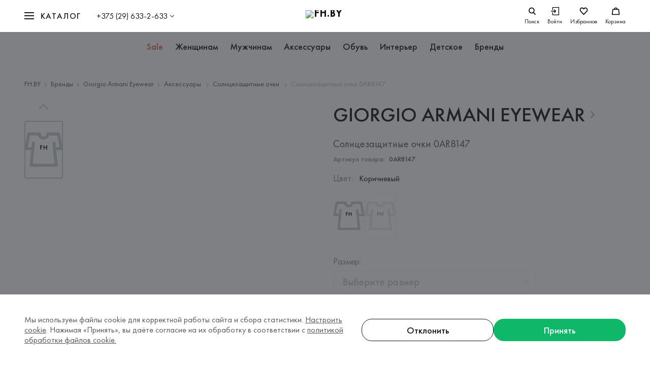

--- FILE ---
content_type: text/html; charset=utf-8
request_url: https://fh.by/product/27348613
body_size: 38275
content:
<!DOCTYPE html><html lang="ru"><head prefix="og: http://ogp.me/ns# fb: http://ogp.me/ns/fb# place: http://ogp.me/ns/place# business: http://ogp.me/ns/business# article: http://ogp.me/ns/article# product: http://ogp.me/ns/product# product.group: http://ogp.me/ns/product.group#"><meta charSet="utf-8"/><meta http-equiv="X-UA-Compatible" content="IE=Edge"/><meta name="viewport" content="width=device-width, initial-scale=1"/><meta name="p:domain_verify" content="774e464036290d45593e55029e98cc2c"/><meta name="format-detection" content="telephone=no"/><meta name="google-play-app" content="app-id=com.websecret.fh"/><meta name="facebook-domain-verification" content="e4atw2laylyv7on7efiacx8ljs4jvi"/><link rel="apple-touch-icon" sizes="180x180" href="/apple-touch-icon.webp"/><link sizes="180x180" href="/android-chrome-192x192.webp"/><link rel="icon" type="image/png" sizes="32x32" href="/favicon-32x32.webp"/><link rel="icon" type="image/png" sizes="16x16" href="/favicon-16x16.webp"/><link rel="manifest" href="/site.webmanifest"/><link rel="mask-icon" href="/safari-pinned-tab.svg" color="#0FB769"/><link rel="icon" href="/favicon.ico"/><meta name="msapplication-TileColor" content="#292c33"/><meta name="msapplication-config" content="/browserconfig.xml"/><meta name="theme-color" content="#292c33"/><title>Giorgio Armani Eyewear ❤ мужские солнцезащитные очки 0ar8147  коричневый цвет, размер 52, цена 749.99 BYN</title><link rel="canonical" href="https://fh.by/product/27348613"/><meta property="og:title" content="Солнцезащитные очки 0AR8147 Giorgio Armani Eyewear | Коллекция Giorgio Armani Eyewear на fh.by"/><meta name="twitter:title" content="Солнцезащитные очки 0AR8147 Giorgio Armani Eyewear | Коллекция Giorgio Armani Eyewear на fh.by"/><meta property="og:type" content="product"/><meta property="og:site_name" content="fh.by"/><meta property="og:url" content="https://fh.by/product/27348613"/><meta property="og:locale" content="ru_RU"/><meta name="description" content="Мужские солнцезащитные очки 0ar8147 ➥ цвет [ Коричневый ] ➥ бренд [ Giorgio Armani Eyewear ] ➔ цена [ 749.99 BYN ] • размер [ 52 ] • состав [ Оправа: пластик Линза: пластик ] • 2 фото • доставка в Минске / по Беларуси"/><meta property="og:description" content="Солнцезащитные очки 0AR8147 Giorgio Armani Eyewear за 0 byn в интернет-магазине FH.BY. ✔ Только оригинальные бренды. Удобный онлайн-каталог: цены, фото, описание. 🚚 Доставка по всей Беларуси"/><meta name="twitter:description" content="Солнцезащитные очки 0AR8147 Giorgio Armani Eyewear за 0 byn в интернет-магазине FH.BY. ✔ Только оригинальные бренды. Удобный онлайн-каталог: цены, фото, описание. 🚚 Доставка по всей Беларуси"/><meta property="og:image" content="https://imageproxy.fh.by/zk5oje-WVixdSCgGzNPq9oKYCf9zebXHzt1bGIIuwEM/w:954/h:1430/rt:fit/q:95/czM6Ly9maC1wcm9kdWN0aW9uLXJmMy8zMzU4NjcvNjc4NDQwZWMtNmUyZi0xMWVjLThiOGYtMDA1MDU2ODM2NjFi.jpg"/><meta property="og:image:secure_url" content="https://imageproxy.fh.by/zk5oje-WVixdSCgGzNPq9oKYCf9zebXHzt1bGIIuwEM/w:954/h:1430/rt:fit/q:95/czM6Ly9maC1wcm9kdWN0aW9uLXJmMy8zMzU4NjcvNjc4NDQwZWMtNmUyZi0xMWVjLThiOGYtMDA1MDU2ODM2NjFi.jpg"/><meta property="og:image:width" content="1200"/><meta property="og:image:height" content="630"/><meta property="og:image:type" content="image/jpeg"/><meta property="og:image" content="https://imageproxy.fh.by/zk5oje-WVixdSCgGzNPq9oKYCf9zebXHzt1bGIIuwEM/w:954/h:1430/rt:fit/q:95/czM6Ly9maC1wcm9kdWN0aW9uLXJmMy8zMzU4NjcvNjc4NDQwZWMtNmUyZi0xMWVjLThiOGYtMDA1MDU2ODM2NjFi.jpg"/><meta property="og:image:secure_url" content="https://imageproxy.fh.by/zk5oje-WVixdSCgGzNPq9oKYCf9zebXHzt1bGIIuwEM/w:954/h:1430/rt:fit/q:95/czM6Ly9maC1wcm9kdWN0aW9uLXJmMy8zMzU4NjcvNjc4NDQwZWMtNmUyZi0xMWVjLThiOGYtMDA1MDU2ODM2NjFi.jpg"/><meta property="og:image:width" content="300"/><meta property="og:image:height" content="300"/><meta property="og:image:type" content="image/jpeg"/><meta name="twitter:card" content="summary"/><meta property="twitter:image" content="https://imageproxy.fh.by/zk5oje-WVixdSCgGzNPq9oKYCf9zebXHzt1bGIIuwEM/w:954/h:1430/rt:fit/q:95/czM6Ly9maC1wcm9kdWN0aW9uLXJmMy8zMzU4NjcvNjc4NDQwZWMtNmUyZi0xMWVjLThiOGYtMDA1MDU2ODM2NjFi.jpg"/><meta property="product:retailer_part_no" content="0AR8147"/><meta property="product:category" content="Солнцезащитные очки "/><meta property="product:price:amount" content="0"/><meta property="product:price:currency" content="BYN"/><meta property="product:brand" content="Giorgio Armani Eyewear"/><meta property="product:availability" content="Нет в наличии"/><script type="application/ld+json">[{"@context":"https://schema.org","@type":"WebSite","name":"FH.BY","url":"https://fh.by","sameAs":["https://www.instagram.com/fh.by/","https://www.facebook.com/fh.belarus","https://www.pinterest.com/fh_by/"]},{"@context":"https://schema.org","@type":"Organization","name":"FH.BY","url":"https://fh.by","logo":"https://fh.by/android-chrome-512x512.png","sameAs":["https://www.instagram.com/fh.by/","https://www.facebook.com/fh.belarus","https://www.pinterest.com/fh_by/"],"contactPoint":[{"@type":"ContactPoint","telephone":"+375 (29) 633-2-633","contactType":"FH.BY","areaServed":"BY"},{"@type":"ContactPoint","telephone":"+375 (17) 328-60-79","email":"fh@fh.by","contactType":"По общим вопросам","areaServed":"BY"},{"@type":"ContactPoint","contactType":"По вопросам рекламы","email":"reklama@fh.by","areaServed":"BY"},{"@type":"ContactPoint","email":"otzyv@fh.by","contactType":"По вопросам замечаний и предложений","areaServed":"BY"},{"@type":"ContactPoint","email":"personal@fh.by","telephone":"+375 (44) 768-66-50","contactType":"По вопросам трудоустройства","areaServed":"BY"},{"@type":"ContactPoint","email":"personal@fh.by","telephone":"+375 (44) 566-47-66","contactType":"По вопросам трудоустройства","areaServed":"BY"},{"@type":"ContactPoint","email":"personal@fh.by","telephone":"+375 (44) 768-66-50","contactType":"По вопросам трудоустройства","areaServed":"BY"},{"@type":"ContactPoint","email":"personal@fh.by","telephone":"+375 (17) 328-63-27","contactType":"По вопросам трудоустройства","areaServed":"BY"}]},{"@context":"http://www.schema.org","@type":"Product","name":"Солнцезащитные очки 0AR8147","brand":{"@type":"Brand","name":"Giorgio Armani Eyewear"},"description":"Современные солнцезащитные очки из коллекции GIORGIO ARMANI. Модель с прямоугольной оправой и однотонными линзами отлично подчеркнет вашу индивидуальность и безупречный вкус. \n\nФорма: прямоугольник. Рекомендация по уходу: Без рекомендаций. Состав: Оправа: пластик Линза: пластик. Страна дизайна: ИТАЛИЯ. Страна производитель: ИТАЛИЯ. Цвет производителя: 588771.","image":"https://imageproxy.fh.by/zk5oje-WVixdSCgGzNPq9oKYCf9zebXHzt1bGIIuwEM/w:954/h:1430/rt:fit/q:95/czM6Ly9maC1wcm9kdWN0aW9uLXJmMy8zMzU4NjcvNjc4NDQwZWMtNmUyZi0xMWVjLThiOGYtMDA1MDU2ODM2NjFi.jpg","itemCondition":"https://schema.org/NewCondition","offers":{"@type":"Offer","priceCurrency":"BYN","price":0,"url":"https://fh.by/product/27348613","availability":"https://schema.org/OutOfStock","seller":{"@type":"Organization","name":"FH.BY","logo":{"@type":"ImageObject","url":"https://fh.by/android-chrome-512x512.png"}}}},{"@context":"http://schema.org","@type":"BreadcrumbList","itemListElement":[{"@type":"ListItem","position":1,"item":{"@id":"https://fh.by","name":"FH.BY"}},{"@type":"ListItem","position":2,"item":{"@id":"https://fh.by/brands","name":"Бренды"}},{"@type":"ListItem","position":3,"item":{"@id":"https://fh.by/brands/giorgio-armani","name":"Giorgio Armani Eyewear"}},{"@type":"ListItem","position":4,"item":{"@id":"https://fh.by/brands/giorgio-armani/category/aksessuary-main-4","name":"Аксессуары "}},{"@type":"ListItem","position":5,"item":{"@id":"https://fh.by/brands/giorgio-armani/category/solntsezaschitnye-ochki-obschee-423","name":"Солнцезащитные очки "}},{"@type":"ListItem","position":6,"item":{"@id":"https://fh.by/product/27348613","name":"Солнцезащитные очки 0AR8147"}}]}]</script><meta name="next-head-count" content="47"/><meta charSet="UTF-8"/><link rel="preload" href="/_next/static/css/71cb45ab64faa060.css" as="style"/><link rel="stylesheet" href="/_next/static/css/71cb45ab64faa060.css" data-n-g=""/><link rel="preload" href="/_next/static/css/d9bea83d1659d3a2.css" as="style"/><link rel="stylesheet" href="/_next/static/css/d9bea83d1659d3a2.css"/><link rel="preload" href="/_next/static/css/c11329eff744a68b.css" as="style"/><link rel="stylesheet" href="/_next/static/css/c11329eff744a68b.css"/><link rel="preload" href="/_next/static/css/899061d4994da9db.css" as="style"/><link rel="stylesheet" href="/_next/static/css/899061d4994da9db.css"/><link rel="preload" href="/_next/static/css/5944275617b7ff90.css" as="style"/><link rel="stylesheet" href="/_next/static/css/5944275617b7ff90.css"/><link rel="preload" href="/_next/static/css/d8ec50c54046f936.css" as="style"/><link rel="stylesheet" href="/_next/static/css/d8ec50c54046f936.css"/><noscript data-n-css=""></noscript><script defer="" nomodule="" src="/_next/static/chunks/polyfills-c67a75d1b6f99dc8.js"></script><script defer="" src="/_next/static/chunks/6674.ce112b6acdb25473.js"></script><script defer="" src="/_next/static/chunks/8534.7a6da8be69cdaac2.js"></script><script defer="" src="/_next/static/chunks/7748.3b5c2751dbeb8117.js"></script><script defer="" src="/_next/static/chunks/3082.a6195916aaafbb8e.js"></script><script defer="" src="/_next/static/chunks/8945.865554eb361ba39b.js"></script><script defer="" src="/_next/static/chunks/6962.a1978883d0aa6942.js"></script><script src="/_next/static/chunks/webpack-6fb57aab68f95e3a.js" defer=""></script><script src="/_next/static/chunks/framework-5cb9f477c8eda777.js" defer=""></script><script src="/_next/static/chunks/main-10b17fdc9877c2a6.js" defer=""></script><script src="/_next/static/chunks/pages/_app-8ac90a65fecb9443.js" defer=""></script><script src="/_next/static/chunks/pages/product/%5BproductId%5D-b6c998300572761b.js" defer=""></script><script src="/_next/static/kdBJXIiSMODnc3O4oq4LB/_buildManifest.js" defer=""></script><script src="/_next/static/kdBJXIiSMODnc3O4oq4LB/_ssgManifest.js" defer=""></script><style id="__jsx-3706290728">@font-face{font-family:'Futura PT';src:url('/fonts/FuturaPT-Medium.woff2') format('woff2'), url('/fonts/FuturaPT-Medium.woff') format('woff');font-weight:500;font-style:normal;font-display:swap;}@font-face{font-family:'Futura PT Demi';src:url('/fonts/FuturaPT-Demi.woff2') format('woff2'), url('/fonts/FuturaPT-Demi.woff') format('woff');font-weight:500;font-style:normal;font-display:swap;}@font-face{font-family:'Futura PT Book';src:url('/fonts/FuturaPT-Book.woff2') format('woff2'), url('/fonts/FuturaPT-Book.woff') format('woff');font-weight:normal;font-style:normal;font-display:swap;}</style><style id="__jsx-3526723672">html,body,div,span,applet,object,iframe,h1,h2,h3,h4,h5,h6,p,blockquote,pre,a,abbr,acronym,address,big,cite,code,del,dfn,em,img,ins,kbd,q,s,samp,small,strike,strong,sub,sup,tt,var,b,u,i,center,dl,dt,dd,ol,ul,li,fieldset,form,label,legend,table,caption,tbody,tfoot,thead,tr,th,td,article,aside,canvas,details,embed,figure,figcaption,footer,header,hgroup,menu,nav,output,ruby,section,summary,time,mark,audio,video{margin:0;padding:0;border:0;vertical-align:baseline;-webkit-tap-highlight-color:rgba(0,0,0,0) !important;}div,input,textarea,select,button,h1,h2,h3,h4,h5,h6,a,span{outline:none;}sup{vertical-align:super;}sub{vertical-align:sub;}strong,b{font-weight:bold;}textarea{overflow:auto;resize:none;}table{border-spacing:0;border-collapse:collapse;width:100%;}a{color:inherit;-webkit-text-decoration:none;text-decoration:none;}ul,ol{list-style-type:none;}html{box-sizing:border-box;-ms-text-size-adjust:100%;-webkit-text-size-adjust:100%;}img,fieldset,a img{border:none;}input,button{margin:0;padding:0;border:0;border:none;border-radius:0;}input,textarea,select,button{font-family:inherit;line-height:inherit;}input{box-shadow:none;font-size:16px;}input::-ms-clear{display:none;}input[type='text'],input[type='email'],input[type='tel'],input[type='search'],input[type='number'],textarea,input[type='number']::-webkit-inner-spin-button,input[type='number']::-webkit-outer-spin-button{-webkit-appearance:none;}input[type='submit'],button{background-color:transparent;cursor:pointer;}input::-webkit-contacts-auto-fill-button{visibility:hidden;display:none !important;pointer-events:none;position:absolute;right:0;}input[type='number']{-moz-appearance:textfield;}input[type='submit']{-webkit-appearance:none;-moz-appearance:none;appearance:none;}input::-webkit-clear-button,input::-webkit-outer-spin-button,input::-webkit-inner-spin-button{-webkit-appearance:none;}svg{display:inline-block;max-width:100%;max-height:100%;overflow:visible;}button{background:0 0;}ul li>a{display:inline-block;width:100%;}img{display:block;max-width:100%;}template{display:none !important;}html{width:100%;height:100%;box-sizing:border-box;-webkit-text-size-adjust:none;-webkit-overflow-scrolling:touch;text-rendering:optimizeLegibility;-webkit-font-smoothing:antialiased;-moz-osx-font-smoothing:grayscale;font-size:100%;line-height:1.3;}#__next{height:100vh;}*,*:before,*:after{box-sizing:inherit;-webkit-tap-highlight-color:transparent;-webkit-user-drag:none;}*::selection{background-color:#F0F0F0;opacity:1;}body{width:100%;min-height:100%;font-family:'Futura PT Book', Arial, sans-serif;font-weight:400;color:#585858;-webkit-overflow-scrolling:touch;}body.modal-open{position:fixed;}body.overflow-hidden{overflow:hidden;}.page-link{display:inline;background-image:linear-gradient( var(--page-link-line-color,#BBBBBB), var(--page-link-line-color,#BBBBBB) );background-position:0px 100%;background-repeat:no-repeat;background-size:100% 1px;}.page-link:hover{background-image:linear-gradient( var(--page-link-hover-line-color,#BBBBBB), var(--page-link-hover-line-color,#BBBBBB) );}.page-link-dashed{display:inline;background-image:linear-gradient( 90deg, var(--page-link-dashed-line-color,#BBBBBB), var(--page-link-dashed-line-color,#BBBBBB) 75%, transparent 75%, transparent 100% );background-position:0px 100%;background-repeat:repeat-x;background-size:4px 1px;}.page-link-dashed:hover{background-image:linear-gradient( 90deg, var(--page-link-dashed-hover-line-color,#BBBBBB), var(--page-link-dashed-hover-line-color,#BBBBBB) 75%, transparent 75%, transparent 100% );}</style><style id="__jsx-2663660659">.swiper-container{margin-left:auto;margin-right:auto;position:relative;overflow:hidden;list-style:none;padding:0;z-index:1;}.swiper-container-vertical>.swiper-wrapper{-webkit-flex-direction:column;-ms-flex-direction:column;flex-direction:column;}.swiper-wrapper{position:relative;width:100%;height:100%;z-index:1;display:-webkit-box;display:-webkit-flex;display:-ms-flexbox;display:flex;margin-bottom:6px;-webkit-transition-property:-webkit-transform;-webkit-transition-property:transform;transition-property:transform;box-sizing:content-box;}.swiper-container-android .swiper-slide,.swiper-wrapper{-webkit-transform:translate3d(0px,0,0);-ms-transform:translate3d(0px,0,0);transform:translate3d(0px,0,0);}.swiper-container-multirow>.swiper-wrapper{-webkit-flex-wrap:wrap;-ms-flex-wrap:wrap;flex-wrap:wrap;}.swiper-container-multirow-column>.swiper-wrapper{-webkit-flex-wrap:wrap;-ms-flex-wrap:wrap;flex-wrap:wrap;-webkit-flex-direction:column;-ms-flex-direction:column;flex-direction:column;}.swiper-container-free-mode>.swiper-wrapper{-webkit-transition-timing-function:ease-out;transition-timing-function:ease-out;margin:0 auto;}.swiper-slide{-webkit-flex-shrink:0;-ms-flex-negative:0;flex-shrink:0;width:100%;height:100%;position:relative;-webkit-transition-property:-webkit-transform;-webkit-transition-property:transform;transition-property:transform;}.swiper-slide-invisible-blank{visibility:hidden;}.swiper-container-autoheight,.swiper-container-autoheight .swiper-slide{height:auto;}.swiper-container-autoheight .swiper-wrapper{-webkit-align-items:flex-start;-webkit-box-align:flex-start;-ms-flex-align:flex-start;align-items:flex-start;-webkit-transition-property:-webkit-transform,height;-webkit-transition-property:transform,height;transition-property:transform,height;}.swiper-button-prev,.swiper-button-next{position:absolute;top:50%;width:90px;height:60px;-webkit-transform:translateY(-50%);-ms-transform:translateY(-50%);transform:translateY(-50%);z-index:10;cursor:pointer;-webkit-transition:opacity 0.3s ease;transition:opacity 0.3s ease;}.swiper-button-prev.disabled,.swiper-button-next.disabled{display:none;}.swiper-button-prev{left:0;right:auto;}.swiper-button-next{right:0;left:auto;}.swiper-button-prev:hover,.swiper-button-next:hover{opacity:0.8;}.swiper-button-prev::after,.swiper-button-next::after{position:absolute;top:50%;content:'';display:block;width:26px;height:26px;border-right:2px solid #fff;border-bottom:2px solid #fff;box-shadow:2px 2px 2px rgba(0,0,0,0.05);-webkit-transition:-webkit-transform 0.3s ease-out;-webkit-transition:transform 0.3s ease-out;transition:transform 0.3s ease-out;}.swiper-button-prev.swiper-button-disabled,.swiper-button-next.swiper-button-disabled{opacity:0.35;cursor:auto;}.swiper-button-prev::after{left:40px;-webkit-transform:translate(0px,-50%) rotate(135deg);-ms-transform:translate(0px,-50%) rotate(135deg);transform:translate(0px,-50%) rotate(135deg);}.swiper-button-prev:hover:not(.swiper-button-disabled)::after{-webkit-transform:translate(-3px,-50%) rotate(135deg);-ms-transform:translate(-3px,-50%) rotate(135deg);transform:translate(-3px,-50%) rotate(135deg);}.swiper-button-next{right:0;left:auto;}.swiper-button-next::after{right:40px;-webkit-transform:translate(0px,-50%) rotate(-45deg);-ms-transform:translate(0px,-50%) rotate(-45deg);transform:translate(0px,-50%) rotate(-45deg);}.swiper-button-next:hover:not(.swiper-button-disabled)::after{-webkit-transform:translate(3px,-50%) rotate(-45deg);-ms-transform:translate(3px,-50%) rotate(-45deg);transform:translate(3px,-50%) rotate(-45deg);}.swiper-button-lock{display:none;}.swiper-pagination{position:relative;bottom:-5px !important;text-align:center;-webkit-transition:300ms opacity;transition:300ms opacity;-webkit-transform:translate3d(0,0,0);-ms-transform:translate3d(0,0,0);transform:translate3d(0,0,0);z-index:10;}.swiper-pagination.swiper-pagination-hidden{opacity:0;}.swiper-pagination-fraction,.swiper-pagination-custom,.swiper-container-horizontal>.swiper-pagination-bullets{bottom:16px;left:50%;-webkit-transform:translateX(-50%);-ms-transform:translateX(-50%);transform:translateX(-50%);width:-webkit-max-content;width:-moz-max-content;width:max-content;max-width:95%;}.swiper-pagination.disabled{display:none;}.swiper-pagination-bullet{width:8px;height:8px;display:inline-block;border-radius:100%;background:0 0;background-color:#BBBBBB;-webkit-transition:background 0.3s ease;transition:background 0.3s ease;}button.swiper-pagination-bullet{border:none;margin:0;padding:0;box-shadow:none;-webkit-appearance:none;-moz-appearance:none;-webkit-appearance:none;-moz-appearance:none;appearance:none;}.swiper-pagination-clickable .swiper-pagination-bullet{cursor:pointer;}.swiper-pagination-bullet-active{opacity:1;background:#171717;}.swiper-container-vertical>.swiper-pagination-bullets{right:10px;top:50%;-webkit-transform:translate3d(0px,-50%,0);-ms-transform:translate3d(0px,-50%,0);transform:translate3d(0px,-50%,0);}.swiper-container-vertical>.swiper-pagination-bullets .swiper-pagination-bullet{margin:6px 0;display:block;}.swiper-container-vertical>.swiper-pagination-bullets.swiper-pagination-bullets-dynamic{top:50%;-webkit-transform:translateY(-50%);-ms-transform:translateY(-50%);transform:translateY(-50%);width:8px;}.swiper-container-vertical>.swiper-pagination-bullets.swiper-pagination-bullets-dynamic .swiper-pagination-bullet{display:inline-block;-webkit-transition:200ms -webkit-transform,200ms top;-webkit-transition:200ms transform,200ms top;transition:200ms transform,200ms top;}.swiper-container-horizontal>.swiper-pagination-bullets .swiper-pagination-bullet{margin:0 6px;}.swiper-pagination-progressbar{background:rgba(0,0,0,0.25);position:absolute;}.swiper-pagination-progressbar .swiper-pagination-progressbar-fill{background:#007aff;position:absolute;left:0;top:0;width:100%;height:100%;-webkit-transform:scale(0);-ms-transform:scale(0);transform:scale(0);-webkit-transform-origin:left top;-ms-transform-origin:left top;transform-origin:left top;}.swiper-container-horizontal>.swiper-pagination-progressbar,.swiper-container-vertical>.swiper-pagination-progressbar.swiper-pagination-progressbar-opposite{width:100%;height:4px;left:0;top:0;}.swiper-container-vertical>.swiper-pagination-progressbar,.swiper-container-horizontal>.swiper-pagination-progressbar.swiper-pagination-progressbar-opposite{width:4px;height:100%;left:0;top:0;}.swiper-pagination-white{--swiper-pagination-color:#ffffff;}.swiper-pagination-black{--swiper-pagination-color:#000000;}.swiper-pagination-lock{display:none;}.swiper-scrollbar{border-radius:10px;position:relative;-ms-touch-action:none;background:rgba(0,0,0,0.1);}.swiper-container-horizontal>.swiper-scrollbar{position:absolute;left:1%;bottom:3px;z-index:50;height:5px;width:98%;}.swiper-container-vertical>.swiper-scrollbar{position:absolute;right:3px;top:1%;z-index:50;width:5px;height:98%;}.swiper-scrollbar-drag{height:100%;width:100%;position:relative;background:rgba(0,0,0,0.5);border-radius:10px;left:0;top:0;}.swiper-scrollbar-cursor-drag{cursor:move;}.swiper-scrollbar-lock{display:none;}.swiper-zoom-container{width:100%;height:100%;display:-webkit-box;display:-webkit-flex;display:-ms-flexbox;display:flex;-webkit-box-pack:center;-webkit-justify-content:center;-ms-flex-pack:center;justify-content:center;-webkit-align-items:center;-webkit-box-align:center;-ms-flex-align:center;align-items:center;text-align:center;}.swiper-zoom-container>img,.swiper-zoom-container>svg,.swiper-zoom-container>canvas{max-width:100%;max-height:100%;object-fit:contain;}.swiper-slide-zoomed{cursor:move;}.swiper-container .swiper-notification{position:absolute;left:0;top:0;pointer-events:none;opacity:0;z-index:-1000;}.swiper-container-fade.swiper-container-free-mode .swiper-slide{-webkit-transition-timing-function:ease-out;transition-timing-function:ease-out;}.swiper-container-fade .swiper-slide{pointer-events:none;-webkit-transition-property:opacity;transition-property:opacity;}.swiper-container-fade .swiper-slide .swiper-slide{pointer-events:none;}.swiper-container-fade .swiper-slide-active,.swiper-container-fade .swiper-slide-active .swiper-slide-active{pointer-events:auto;}@media only screen and (max-width:650px){.swiper-button-prev,.swiper-button-next{width:60px;}.swiper-button-prev::after,.swiper-button-next::after{width:24px;height:24px;}.swiper-button-prev::after{left:28px;}.swiper-button-next::after{right:28px;}}</style><style data-styled="" data-styled-version="5.3.3">.cSnvDQ{min-width:280px;width:92.53%;max-width:1264px;margin-left:auto;margin-right:auto;}/*!sc*/
@media only screen and (max-width:1024px){.cSnvDQ{width:93.75%;}}/*!sc*/
@media only screen and (max-width:768px){.cSnvDQ{width:91.66%;}}/*!sc*/
@media only screen and (max-width:651px){.cSnvDQ{width:89.3%;}}/*!sc*/
data-styled.g1[id="Container-sc-1yngns1-0"]{content:"cSnvDQ,"}/*!sc*/
.gtxAqx{position:fixed;left:0;bottom:0;z-index:99999;width:100%;height:100%;max-height:100vh;overflow:hidden;pointer-events:none;}/*!sc*/
data-styled.g30[id="StyledNotifications-sc-1u1xryn-0"]{content:"gtxAqx,"}/*!sc*/
.bSzWGd{position:absolute;left:0;bottom:0;display:grid;grid-template-columns:minmax(0,360px);grid-gap:10px;width:100%;padding:32px;}/*!sc*/
@media only screen and (max-width:1023px){.bSzWGd{padding:24px calc((100 - 93.75) / 2 * 1%);}}/*!sc*/
@media only screen and (max-width:767px){.bSzWGd{padding:24px calc((100 - 91.66) / 2 * 1%);}}/*!sc*/
@media only screen and (max-width:650px){.bSzWGd{padding:24px calc((100 - 89.3) / 2 * 1%);}}/*!sc*/
data-styled.g31[id="StyledNotifications__List-sc-1u1xryn-1"]{content:"bSzWGd,"}/*!sc*/
.dofpjU{display:block;}/*!sc*/
data-styled.g62[id="RoutedLink__TemplateLink-sc-n7qiap-0"]{content:"dofpjU,"}/*!sc*/
</style></head><body><noscript><iframe src="https://www.googletagmanager.com/ns.html?id=GTM-NRXSPP5" height="0" width="0" style="display:none;visibility:hidden" title="googletagmanager"></iframe><div><img src="https://mc.yandex.ru/watch/56654761" style="position:absolute;left:-9999px" alt=""/></div></noscript><div id="__next" data-reactroot=""><div class="Page_container__Rr1r1"><div class="MobileUserNav_container__D_DrQ"><div class="MobileUserNav_menu__JUGyU"><div class="MobileUserNav_menuInner__8Eie0"><div class="MobileUserNav_level__F1WGA"><div class="MobileUserNav_levelInner__anGDQ"><ul class="MobileUserNav_profileList__tTdR9"><li><a class="MobileUserNav_profileLink__JI_Wx" href="/user/profile">Мои данные</a></li><li><a class="MobileUserNav_profileLink__JI_Wx" href="/user/orders">Заказы</a></li><li><a class="MobileUserNav_profileLink__JI_Wx" href="/user/discount">Персональная скидка</a></li><li><a class="MobileUserNav_profileLink__JI_Wx" href="/user/newsletters">Рассылки</a></li><li><a class="MobileUserNav_profileLink__JI_Wx" href="/user/returns">Возврат товара</a></li><li><button class="MobileUserNav_profileLink__JI_Wx" aria-label="Выйти"><div><span>Выход</span></div></button></li></ul></div></div></div></div></div><header id="header-id" class="header_header__mNEqE"><div class="Container_container__ma_Hy"><div class="header_bar__i3VKC"><div class="header_left__26Srp"><div class="header_mobile-nav-toggle__1OMmS"><div class="Burger_burger__1_CI6" role="button" tabindex="0"><div class="Burger_box__LsNB8"><div class="Burger_line__KQfcE"></div></div></div></div><div class="header_nav-wrapper__cf93h"><nav class="Navigate_nav__JNSJ_"><div class="Navigate_toggle__nckV9"><div class="Burger_burger__1_CI6" role="button" tabindex="0"><div class="Burger_box__LsNB8"><div class="Burger_line__KQfcE"></div></div><span>Каталог</span></div></div><div class="Navigate_wrapper__vHiIQ"><div class="Container_container__ma_Hy"><div><div class="Navigate_listWrapp__bIGXk"><div class="Navigate_listScroll__8koHJ"><ul class="NavList_list__rANRU"></ul></div></div></div></div></div></nav></div><div class="UserControl_control__WYyW_ UserControl_controlPhone__R9P3_"><button data-nav="Phone" type="button" class="UserControl_controlTrigger__EwR0O">+375 (29) 633-2-633</button><div class="UserControl_controlDropdown__CAGUu"><div class="UserControl_controlInner__A_XP9"><div class="ContactsOverview_wrapper__sHszu"><div class="ContactsOverview_header__8cRsn"><a class="ContactsOverview_phone__88XsW" href="tel:+375296332633">+375 (29) 633-2-633</a><p class="Text_text__6lK4x ContactsOverview_work-time__b8xx4">Время работы: пн-вс, с 09:00 до 21:00</p><ul class="socialList_list__23vD0 socialList_messengers__RndZz socialList_top__hvT3o"><li class="socialList_list-item___nQ3t"><a href="viber://pa?chatURI=fh_by_bot" target="_blank" aria-label="Наш Viber" rel="noopener noreferrer"><div class="socialList_icon___9WpQ"><svg width="32" height="32" viewBox="0 0 40 40" fill="none" xmlns="http://www.w3.org/2000/svg"><path fill-rule="evenodd" clip-rule="evenodd" d="M20.362 0.00175095C31.4159 0.00175095 40.3769 8.96272 40.3769 20.0166C40.3769 31.0705 31.4159 40.0315 20.362 40.0315C9.30813 40.0315 0.347168 31.0705 0.347168 20.0166C0.347168 8.96272 9.30813 0.00175095 20.362 0.00175095ZM21.5608 8.15459C22.9217 8.32445 24.0215 8.65227 25.2281 9.24084C26.4149 9.82154 27.1745 10.3706 28.1794 11.37C29.121 12.3141 29.6432 13.0291 30.197 14.1391C30.9685 15.6876 31.4077 17.5283 31.4828 19.5548C31.5105 20.246 31.4907 20.4001 31.3324 20.5976C31.0318 20.9808 30.3711 20.9175 30.1456 20.487C30.0744 20.3448 30.0546 20.2224 30.0309 19.6693C29.9913 18.82 29.932 18.271 29.8133 17.6152C29.3465 15.0437 28.1121 12.9896 26.142 11.5161C24.5002 10.2837 22.803 9.68325 20.5797 9.55292C19.828 9.50947 19.6974 9.48186 19.5273 9.35149C19.2107 9.10262 19.195 8.51802 19.4996 8.24546C19.6855 8.07557 19.8161 8.05187 20.4609 8.07162C20.7972 8.08346 21.2917 8.12299 21.5608 8.15459ZM12.517 8.58122C12.6555 8.6286 12.8691 8.73919 12.9918 8.81821C13.7434 9.31595 15.8362 11.9902 16.5206 13.3253C16.9123 14.0877 17.0428 14.6526 16.9202 15.0713C16.7936 15.5216 16.584 15.7586 15.6463 16.5131C15.2705 16.8173 14.9183 17.1294 14.863 17.2123C14.7206 17.4177 14.6058 17.8206 14.6058 18.105C14.6098 18.7647 15.0371 19.9616 15.5989 20.882C16.034 21.597 16.8133 22.5134 17.5848 23.2166C18.4908 24.0462 19.2899 24.6109 20.1919 25.0574C21.351 25.6341 22.0592 25.7802 22.5775 25.5393C22.7081 25.48 22.8465 25.401 22.8901 25.3655C22.9296 25.3299 23.2342 24.9586 23.5666 24.5478C24.2074 23.7419 24.3538 23.6116 24.793 23.4615C25.3508 23.2719 25.9205 23.3232 26.4941 23.6155C26.9293 23.8407 27.8788 24.4293 28.492 24.8559C29.299 25.4208 31.0239 26.8271 31.2574 27.1076C31.6688 27.6132 31.74 28.2609 31.463 28.976C31.1702 29.7304 30.0309 31.1446 29.2357 31.749C28.5157 32.2941 28.0053 32.5034 27.3328 32.535C26.7789 32.5627 26.5495 32.5153 25.8413 32.223C20.2869 29.9358 15.852 26.5229 12.331 21.834C10.4915 19.3849 9.09095 16.845 8.13353 14.2102C7.57575 12.6736 7.54809 12.006 8.00695 11.2199C8.2048 10.8881 9.04744 10.0665 9.66063 9.60826C10.6814 8.84981 11.1521 8.56933 11.528 8.49035C11.7851 8.43503 12.2321 8.4785 12.517 8.58122ZM21.8337 11.0184C24.2351 11.37 26.0945 12.484 27.313 14.2931C27.9974 15.3123 28.4247 16.5092 28.5711 17.793C28.6225 18.263 28.6225 19.1202 28.5671 19.2625C28.5157 19.3967 28.3495 19.5785 28.2071 19.6535C28.0528 19.7325 27.7245 19.7246 27.5425 19.6298C27.2378 19.4758 27.1469 19.2308 27.1469 18.5672C27.1469 17.5442 26.8818 16.4657 26.4229 15.6283C25.9007 14.6723 25.1411 13.8823 24.2154 13.3332C23.4202 12.8592 22.2452 12.5077 21.1731 12.4208C20.7854 12.3892 20.5717 12.3101 20.4253 12.1403C20.1999 11.8835 20.1761 11.5359 20.366 11.2476C20.5717 10.9276 20.8882 10.8762 21.8337 11.0184ZM22.6764 14.0008C23.4557 14.1667 24.0532 14.463 24.5635 14.941C25.2202 15.5611 25.5802 16.3117 25.7384 17.3901C25.8453 18.0932 25.8018 18.3697 25.5525 18.5988C25.3191 18.8121 24.8879 18.82 24.6268 18.6185C24.4369 18.4763 24.3775 18.3262 24.334 17.9194C24.2826 17.3782 24.1877 16.999 24.0255 16.6474C23.6773 15.9008 23.0641 15.5137 22.0276 15.3873C21.5409 15.3281 21.3946 15.2728 21.2364 15.0871C20.9476 14.7435 21.0583 14.1865 21.4579 13.9811C21.6083 13.906 21.6716 13.8981 22.0038 13.9179C22.2096 13.9297 22.5142 13.9652 22.6764 14.0008Z" fill="#171717"></path></svg></div></a></li><li class="socialList_list-item___nQ3t"><a href="https://t.me/fh_by_bot" target="_blank" aria-label="Наш Telegram" rel="noopener noreferrer"><div class="socialList_icon___9WpQ"><svg width="32" height="32" viewBox="0 0 40 40" fill="currentColor" xmlns="http://www.w3.org/2000/svg"><path d="M20.5242 0C9.51597 0 0.509277 9.00669 0.509277 20.0149C0.509277 31.0231 9.51597 40.0297 20.5242 40.0297C31.5323 40.0297 40.539 31.0231 40.539 20.0149C40.539 9.00669 31.5323 0 20.5242 0ZM26.9289 30.4226C26.7288 31.2232 25.728 31.4234 25.1276 31.2232H24.9274L19.5234 27.0201L15.9207 30.0223C15.7206 30.2225 15.5204 30.2225 15.3203 30.0223L15.9207 24.0178V23.8177C15.9207 23.8177 25.728 15.0112 26.1283 14.6109C26.7288 14.4107 26.5286 14.2106 26.5286 14.2106C26.5286 13.8103 25.728 14.2106 25.728 14.2106L12.7183 22.6168L7.31433 20.8155C7.31433 20.8155 6.51374 20.6153 6.31359 19.8147C6.31359 19.2143 7.31433 18.814 7.31433 18.814L28.7302 10.2076C28.7302 10.2076 30.5316 9.40699 30.5316 10.808L26.9289 30.4226Z" fill="#171717"></path></svg></div></a></li><li class="socialList_list-item___nQ3t"><a href="https://wa.me/375296332633" target="_blank" aria-label="Наш WhatsApp" rel="noopener noreferrer"><div class="socialList_icon___9WpQ"><svg width="32" height="32" viewBox="0 0 40 40" fill="none" xmlns="http://www.w3.org/2000/svg"><path d="M20.0154 0C8.97795 0 0.000495867 8.97746 0.000495867 20.0149C0.000495867 23.4617 0.891104 26.8508 2.58054 29.8387L0.031089 38.925C-0.0504933 39.2241 0.031089 39.5436 0.245243 39.7646C0.411807 39.938 0.639558 40.0297 0.870708 40.0297C0.938693 40.0297 1.01008 40.0195 1.07806 40.0059L10.562 37.6571C13.4582 39.2105 16.7181 40.0297 20.0154 40.0297C31.0528 40.0297 40.0302 31.0523 40.0302 20.0149C40.0302 8.97746 31.0528 0 20.0154 0ZM30.084 27.0785C29.6557 28.2615 27.6025 29.3459 26.6167 29.4886C25.7295 29.6178 24.6078 29.6756 23.3772 29.2881C22.6328 29.0535 21.6742 28.7408 20.4471 28.2207C15.2938 26.0214 11.9285 20.8953 11.6702 20.5588C11.4152 20.2188 9.57283 17.8087 9.57283 15.3103C9.57283 12.8152 10.8985 11.5847 11.371 11.0782C11.8435 10.5683 12.3976 10.4425 12.7409 10.4425C13.0843 10.4425 13.4276 10.4459 13.7267 10.4595C14.0429 10.4765 14.4678 10.3406 14.8825 11.3331C15.3108 12.3495 16.3408 14.8446 16.4665 15.0995C16.5957 15.3545 16.6807 15.6502 16.5107 15.9901C16.3408 16.3267 16.2558 16.5408 15.9974 16.8366C15.7391 17.1323 15.457 17.496 15.2258 17.7238C14.9675 17.9787 14.7023 18.2541 15.0015 18.7605C15.3006 19.2704 16.3306 20.9293 17.8602 22.2754C19.8216 24.0056 21.4771 24.5393 21.9903 24.7942C22.5036 25.0492 22.8028 25.005 23.1053 24.6685C23.4044 24.3285 24.3868 23.1864 24.7301 22.6765C25.0735 22.17 25.4134 22.255 25.8859 22.4249C26.3584 22.5915 28.884 23.8186 29.3973 24.0736C29.9106 24.3285 30.254 24.4543 30.3831 24.6651C30.5123 24.8758 30.5123 25.8922 30.084 27.0785Z" fill="#171717"></path></svg></div></a></li></ul></div><div class="ContactsOverview_content__lbjxN"><a class="ContactsOverview_link__BPFps" href="/store-addresses">Адреса магазинов</a><a class="ContactsOverview_link__BPFps" href="/news">Новости</a><a class="ContactsOverview_link__BPFps" href="/special-offers">Акции</a></div><div class="ContactsOverview_footer__UhimG"><ul class="socialList_list__23vD0 socialList_socials__m5Nm8 socialList_top__hvT3o"><li class="socialList_list-item___nQ3t"><a href="https://www.instagram.com/fh.by/" target="_blank" aria-label="Наш Instagram" rel="noopener noreferrer"><div class="socialList_icon___9WpQ"><svg width="32" height="32" viewBox="0 0 40 40" fill="none" xmlns="http://www.w3.org/2000/svg"><path d="M12.7881 0C6.10839 0 0.673828 5.43456 0.673828 12.1143V27.9155C0.673828 34.5952 6.10839 40.0297 12.7881 40.0297H28.5893C35.269 40.0297 40.7036 34.5952 40.7036 27.9155V12.1143C40.7036 5.43456 35.269 0 28.5893 0H12.7881ZM31.2228 7.3739C32.3869 7.3739 33.3297 8.31671 33.3297 9.48073C33.3297 10.6437 32.3869 11.5876 31.2228 11.5876C30.0588 11.5876 29.116 10.6437 29.116 9.48073C29.116 8.31671 30.0588 7.3739 31.2228 7.3739ZM20.6887 9.48073C26.4972 9.48073 31.2228 14.2063 31.2228 20.0149C31.2228 25.8234 26.4972 30.549 20.6887 30.549C14.8802 30.549 10.1546 25.8234 10.1546 20.0149C10.1546 14.2063 14.8802 9.48073 20.6887 9.48073ZM20.6887 12.641C19.7203 12.641 18.7615 12.8317 17.8668 13.2023C16.9722 13.5728 16.1593 14.116 15.4746 14.8007C14.7898 15.4855 14.2467 16.2984 13.8761 17.193C13.5055 18.0876 13.3148 19.0465 13.3148 20.0149C13.3148 20.9832 13.5055 21.9421 13.8761 22.8367C14.2467 23.7314 14.7898 24.5443 15.4746 25.229C16.1593 25.9137 16.9722 26.4569 17.8668 26.8275C18.7615 27.198 19.7203 27.3888 20.6887 27.3888C21.6571 27.3888 22.6159 27.198 23.5106 26.8275C24.4052 26.4569 25.2181 25.9137 25.9028 25.229C26.5876 24.5443 27.1307 23.7314 27.5013 22.8367C27.8719 21.9421 28.0626 20.9832 28.0626 20.0149C28.0626 19.0465 27.8719 18.0876 27.5013 17.193C27.1307 16.2984 26.5876 15.4855 25.9028 14.8007C25.2181 14.116 24.4052 13.5728 23.5106 13.2023C22.6159 12.8317 21.6571 12.641 20.6887 12.641V12.641Z" fill="#171717"></path></svg></div></a></li><li class="socialList_list-item___nQ3t"><a href="https://www.facebook.com/fh.belarus" target="_blank" aria-label="Наш Facebook" rel="noopener noreferrer"><div class="socialList_icon___9WpQ"><svg width="32" height="32" viewBox="0 0 40 40" fill="none" xmlns="http://www.w3.org/2000/svg"><path d="M20.8523 0C9.81607 0 0.837402 9.03514 0.837402 20.1408C0.837402 30.2172 8.2369 38.5645 17.85 40.0297V25.1759H13.8471C13.2947 25.1759 12.8463 24.7258 12.8463 24.1689V21.1478C12.8463 20.5909 13.2947 20.1408 13.8471 20.1408H17.85V16.4832C17.85 11.6988 20.2788 9.06334 24.6891 9.06334C26.4765 9.06334 27.8865 9.18821 27.9455 9.19324C28.4619 9.23957 28.8582 9.67461 28.8582 10.1963V13.595C28.8582 14.1519 28.4099 14.602 27.8575 14.602H25.856C24.7522 14.602 23.8545 15.5054 23.8545 16.6161V20.1408H27.8575C28.1447 20.1408 28.4179 20.2646 28.608 20.4811C28.7982 20.6986 28.8862 20.9867 28.8512 21.2727L28.4759 24.2938C28.4129 24.7973 27.9866 25.1759 27.4822 25.1759H23.8545V40.0297C33.4676 38.5645 40.8671 30.2172 40.8671 20.1408C40.8671 9.03514 31.8885 0 20.8523 0Z" fill="#171717"></path></svg></div></a></li><li class="socialList_list-item___nQ3t"><a href="https://www.pinterest.com/fh_by/" target="_blank" aria-label="Наш Pinterest" rel="noopener noreferrer"><div class="socialList_icon___9WpQ"><svg width="32" height="32" viewBox="0 0 40 40" fill="none" xmlns="http://www.w3.org/2000/svg"><path d="M20.241 0C9.20314 0 0.253906 8.94924 0.253906 19.9871C0.253906 28.455 5.52218 35.687 12.9574 38.5985C12.7825 37.0178 12.6243 34.5911 13.0273 32.8655C13.3904 31.3065 15.3708 22.9302 15.3708 22.9302C15.3708 22.9302 14.7729 21.7327 14.7729 19.9638C14.7729 17.1839 16.3835 15.1103 18.3889 15.1103C20.0945 15.1103 20.9173 16.3911 20.9173 17.9251C20.9173 19.6407 19.8263 22.204 19.2617 24.5792C18.7903 26.5696 20.2594 28.1918 22.2214 28.1918C25.7741 28.1918 28.504 24.4459 28.504 19.0394C28.504 14.2542 25.0663 10.908 20.1561 10.908C14.4697 10.908 11.1319 15.1736 11.1319 19.5824C11.1319 21.2996 11.7931 23.1418 12.6193 24.1444C12.7825 24.3427 12.8058 24.5159 12.7575 24.7174C12.6059 25.3487 12.2695 26.7061 12.2029 26.9843C12.1163 27.3507 11.9131 27.4273 11.535 27.2508C9.03825 26.0882 7.47759 22.4389 7.47759 19.5074C7.47759 13.2032 12.058 7.41189 20.6841 7.41189C27.6179 7.41189 33.0061 12.352 33.0061 18.9561C33.0061 25.845 28.6623 31.3881 22.6345 31.3881C20.6091 31.3881 18.7054 30.3355 18.0541 29.0929C18.0541 29.0929 17.0514 32.9088 16.8082 33.8449C16.3569 35.5804 15.1393 37.7573 14.3232 39.0848C16.1936 39.6611 18.1807 39.9742 20.241 39.9742C31.2789 39.9742 40.2282 31.025 40.2282 19.9871C40.2282 8.94924 31.2789 0 20.241 0Z" fill="black"></path></svg></div></a></li></ul><ul class="ContactsOverview_app-links__gBGi_"><li class="ContactsOverview_app-links-item__bui9r"><a href="https://apps.apple.com/us/app/id1518240278" target="_blank" rel="noreferrer noopener"><svg width="22" height="26" viewBox="0 0 22 26" fill="currentColor" xmlns="http://www.w3.org/2000/svg"><path d="M22 19.074c-.863 2.472-3.453 6.842-6.118 6.892-1.768.033-2.338-1.032-4.358-1.032-2.02 0-2.653.999-4.325 1.065C4.366 26.106 0 19.685 0 14.085c0-5.142 3.637-7.689 6.818-7.738 1.705-.029 3.315 1.13 4.354 1.13 1.043 0 3-1.398 5.053-1.192.86.037 3.277.343 4.828 2.575-4.11 2.65-3.47 8.18.947 10.214zM16.255 0c-3.11.124-5.645 3.334-5.293 5.992 2.875.219 5.632-2.95 5.293-5.992z"></path></svg><span>Скачать<br/> в App Store</span></a></li><li class="ContactsOverview_app-links-item__bui9r"><a href="https://play.google.com/store/apps/details?id=com.websecret.fh" target="_blank" rel="noreferrer noopener"><svg width="21" height="22" viewBox="0 0 21 22" fill="none" xmlns="http://www.w3.org/2000/svg"><path d="M15.188 14.39c2.606-1.43 4.598-2.52 4.766-2.606.546-.288 1.108-1.056 0-1.652-.356-.19-2.28-1.242-4.766-2.607l-3.422 3.44 3.422 3.425z" fill="#FFD900"></path><path d="M11.765 10.968L.833 21.983c.254.034.545-.035.885-.223.716-.391 8.309-4.547 13.466-7.373l-3.419-3.419z" fill="#F43249"></path><path d="M11.766 10.968l3.422-3.44S2.486.599 1.722.19C1.434.02 1.108-.032.82.02l10.946 10.95z" fill="#00EE76"></path><path d="M11.765 10.969L.816.023C.374.123 0 .513 0 1.316V20.69c0 .73.288 1.259.833 1.31L11.765 10.97z" fill="#00D3FF"></path></svg><span>Скачать<br/> в Google Play</span></a></li></ul></div></div></div></div></div></div><div class="header_logo__QOLGA"><a href="/"><div class="header_logoImg__EpI68"><span style="box-sizing:border-box;display:inline-block;overflow:hidden;width:initial;height:initial;background:none;opacity:1;border:0;margin:0;padding:0;position:relative;max-width:100%"><span style="box-sizing:border-box;display:block;width:initial;height:initial;background:none;opacity:1;border:0;margin:0;padding:0;max-width:100%"><img style="display:block;max-width:100%;width:initial;height:initial;background:none;opacity:1;border:0;margin:0;padding:0" alt="" aria-hidden="true" src="data:image/svg+xml,%3csvg%20xmlns=%27http://www.w3.org/2000/svg%27%20version=%271.1%27%20width=%2777%27%20height=%2724%27/%3e"/></span><img alt="FH.BY - интернет-магазин одежды, обуви и аксессуаров мировых брендов" src="[data-uri]" decoding="async" data-nimg="intrinsic" style="position:absolute;top:0;left:0;bottom:0;right:0;box-sizing:border-box;padding:0;border:none;margin:auto;display:block;width:0;height:0;min-width:100%;max-width:100%;min-height:100%;max-height:100%"/><noscript><img alt="FH.BY - интернет-магазин одежды, обуви и аксессуаров мировых брендов" srcSet="/_next/image?url=%2Fimages%2Ffhby.webp&amp;w=96&amp;q=75 1x, /_next/image?url=%2Fimages%2Ffhby.webp&amp;w=256&amp;q=75 2x" src="/_next/image?url=%2Fimages%2Ffhby.webp&amp;w=256&amp;q=75" decoding="async" data-nimg="intrinsic" style="position:absolute;top:0;left:0;bottom:0;right:0;box-sizing:border-box;padding:0;border:none;margin:auto;display:block;width:0;height:0;min-width:100%;max-width:100%;min-height:100%;max-height:100%" loading="lazy"/></noscript></span></div></a></div><div class="header_controls__otnxS"><div class="SearchControl_search__9FYsw SearchControl_desktop__SGjzT"><div class="search_container__9QwSY" tabindex="-1"></div><button type="button" aria-label="search" id="search-button" class="SearchControl_showSearch__xS5ih"><svg width="18" height="19" viewBox="0 0 18 19" fill="" xmlns="http://www.w3.org/2000/svg"><path d="M15.426 17.794a.956.956 0 0 0 1.377.027c.385-.38.397-1.01.027-1.405l-.073.068.073-.068-3.885-4.145a7.05 7.05 0 0 0 1.537-4.407C14.482 4.026 11.438.9 7.692.9 3.943.9.9 4.026.9 7.864c0 3.837 3.044 6.964 6.791 6.964 1.377 0 2.69-.418 3.82-1.21l3.915 4.176zM7.69 2.89c2.67 0 4.846 2.228 4.846 4.973 0 2.744-2.176 4.973-4.846 4.973s-4.845-2.229-4.845-4.973c0-2.745 2.176-4.973 4.845-4.973z" fill="" stroke="" stroke-width="0.2"></path></svg><span class="">Поиск</span></button></div><div class="UserControl_link__Ho6Wy"><a class="UserControl_control__WYyW_ UserControl_controlUser__3fqqC" aria-label="Войти"><span data-nav="Войти" class="UserControl_controlTrigger__EwR0O"><svg width="15" height="15" viewBox="0 0 15 15" fill="" xmlns="http://www.w3.org/2000/svg"><path d="M14.375 0H3.125A.625.625 0 002.5.625V5a.625.625 0 101.25 0V1.25h10v12.5h-10V10a.625.625 0 00-1.25 0v4.375c0 .345.28.625.625.625h11.25c.345 0 .625-.28.625-.625V.625A.625.625 0 0014.375 0z"></path><path d="M5.808 9.558a.625.625 0 10.884.884l2.5-2.5a.64.64 0 00.041-.046l.017-.022.02-.027.016-.027.015-.025.014-.029.012-.027.01-.028.011-.03.007-.028.008-.03.005-.034.004-.027a.628.628 0 000-.124l-.004-.027-.005-.033-.008-.03-.007-.03-.01-.029-.01-.028-.013-.027-.014-.028c-.004-.01-.01-.017-.015-.026l-.016-.027c-.006-.01-.013-.018-.02-.027-.006-.007-.01-.015-.017-.022a.624.624 0 00-.04-.045l-2.501-2.5a.625.625 0 10-.884.883l1.433 1.433H.625a.625.625 0 100 1.25h6.616L5.808 9.558z"></path></svg><span data-label="Войти" class="UserControl_text__Qz6CM">Войти</span></span></a></div><div class="UserControl_link__Ho6Wy"><a class="UserControl_control__WYyW_ UserControl_controlUser__3fqqC" aria-label="Избранное"><span data-nav="Избранное" class="UserControl_controlTrigger__EwR0O"><svg width="20" height="19" viewBox="0 0 20 19" fill="" xmlns="http://www.w3.org/2000/svg"><path d="M10.03 2.838c.3-.3.6-.6 1-.9 1.9-1.5 4.6-1.4 6.3.3 1.1 1 1.7 2.3 1.8 3.8.1 1.6-.3 3.1-1.4 4.3-.6.7-1.2 1.3-1.8 2-.8.9-1.6 1.8-2.4 2.6-.9 1-1.9 2-2.8 3-.4.4-1 .4-1.4 0l-3.6-3.9c-1.1-1.2-2.3-2.5-3.4-3.7-.8-.9-1.3-2-1.4-3.1-.2-1.2 0-2.3.5-3.4.8-1.6 2-2.7 3.8-3 1.7-.3 3.1.3 4.3 1.5l.5.5zm0 12.8c.8-.8 1.5-1.6 2.2-2.3 1.4-1.5 2.7-2.9 4.1-4.4 1.2-1.3 1.3-3.4.2-4.8-1.2-1.5-3.2-1.6-4.6-.3-.4.4-.7.8-1.1 1.2-.5.5-1.1.5-1.6 0-.395-.507-.676-.78-1-1.2-1-1.1-2.7-1.3-3.9-.4-.9.6-1.4 1.5-1.5 2.6-.1 1.1.2 2.1.9 2.9 1 1.1 2.1 2.3 3.2 3.4 1 1.1 2 2.2 3.1 3.3z" fill=""></path></svg><span data-label="Избранное" class="UserControl_text__Qz6CM">Избранное</span></span></a></div><div class="UserControl_link__Ho6Wy"><a class="UserControl_control__WYyW_ UserControl_controlUser__3fqqC" aria-label="Корзина"><span data-nav="Корзина" class="UserControl_controlTrigger__EwR0O"><svg width="20" height="19" viewBox="0 0 20 19" fill="" xmlns="http://www.w3.org/2000/svg"><path d="M17.6 4.423l-.01-.09h-3.385C13.679 2.143 11.995.9 10 .9 8.004.9 6.32 2.142 5.795 4.334H2.41l-.01.089L.9 17.989l-.012.111H19.112l-.013-.111-1.5-13.566zm-5.535-.09h-4.13c.199-.541.481-.922.815-1.172.36-.27.787-.391 1.25-.391.463 0 .89.122 1.25.391.334.25.616.63.815 1.173zM15.887 6.1l1.132 10.236H2.98L4.113 6.099h11.774z" fill="" stroke="" stroke-width="0.2"></path></svg><span data-label="Корзина" class="UserControl_text__Qz6CM">Корзина</span></span></a></div><div class="search_container__9QwSY SearchControl_searchFieldMobile__z6vFi" tabindex="-1"></div><button type="button" class="SearchControl_search__9FYsw SearchControl_mobile__Z13NG" aria-label="search"><span class="SearchControl_showSearch__xS5ih"><svg width="18" height="19" viewBox="0 0 18 19" fill="" xmlns="http://www.w3.org/2000/svg"><path d="M15.426 17.794a.956.956 0 0 0 1.377.027c.385-.38.397-1.01.027-1.405l-.073.068.073-.068-3.885-4.145a7.05 7.05 0 0 0 1.537-4.407C14.482 4.026 11.438.9 7.692.9 3.943.9.9 4.026.9 7.864c0 3.837 3.044 6.964 6.791 6.964 1.377 0 2.69-.418 3.82-1.21l3.915 4.176zM7.69 2.89c2.67 0 4.846 2.228 4.846 4.973 0 2.744-2.176 4.973-4.846 4.973s-4.845-2.229-4.845-4.973c0-2.745 2.176-4.973 4.845-4.973z" fill="" stroke="" stroke-width="0.2"></path></svg><span class="SearchControl_text__y3OJW">Поиск</span></span></button></div></div></div></header><main class="Page_content__jBY5h"><div class="NavPopular_container__Dobu7"><ul class="NavPopular_list__lWFtm"><li class="NavPopular_item__Yujgr"><a class="NavPopular_link__Kvtqu NavPopular_sale__EfDnW" href="/sale">Sale</a></li><li class="NavPopular_item__Yujgr"><a class="NavPopular_link__Kvtqu" href="/women">Женщинам</a></li><li class="NavPopular_item__Yujgr"><a class="NavPopular_link__Kvtqu" href="/men">Мужчинам</a></li><li class="NavPopular_item__Yujgr"><a class="NavPopular_link__Kvtqu" href="/aksessuary">Аксессуары</a></li><li class="NavPopular_item__Yujgr"><a class="NavPopular_link__Kvtqu" href="/obuv">Обувь</a></li><li class="NavPopular_item__Yujgr"><a class="NavPopular_link__Kvtqu" href="/interer/category/interer">Интерьер</a></li><li class="NavPopular_item__Yujgr"><a class="NavPopular_link__Kvtqu" href="/children">Детское</a></li><li class="NavPopular_item__Yujgr"><a class="NavPopular_link__Kvtqu" href="/brands">Бренды</a></li></ul></div><div class="Container-sc-1yngns1-0 cSnvDQ"><section class="ProductPage_section__gXxut"><div class="Product_product__JvICU"><div class="Product_breadCrumbs__ZZwTu"><ul class="BreadCrumbs_list__rosqJ"><li class="BreadCrumbs_item__d6FXE"><a class="BreadCrumbs_link__judCI" href="/">FH.BY</a></li><li class="BreadCrumbs_item__d6FXE"><a class="BreadCrumbs_link__judCI" href="/brands">Бренды</a></li><li class="BreadCrumbs_item__d6FXE"><a class="BreadCrumbs_link__judCI" href="/brands/giorgio-armani">Giorgio Armani Eyewear</a></li><li class="BreadCrumbs_item__d6FXE"><a class="BreadCrumbs_link__judCI" href="/brands/giorgio-armani/category/aksessuary-main-4">Аксессуары </a></li><li class="BreadCrumbs_item__d6FXE"><a class="BreadCrumbs_link__judCI" href="/brands/giorgio-armani/category/solntsezaschitnye-ochki-obschee-423">Солнцезащитные очки </a></li><li class="BreadCrumbs_item__d6FXE"><span class="BreadCrumbs_link__judCI BreadCrumbs_last__Fn6uu">Солнцезащитные очки 0AR8147</span></li></ul></div><div class="Product_gallery__XPTNZ productGallery"><div class="ProductGallery_gallery__E0FWT"><div class="ProductGallery_thumbs__5orTV"><div class="swiper-container"><div class="swiper-wrapper"><div class="swiper-slide ProductGallery_thumb__yaWqe ProductGallery_thumbActive__0rgxL"><picture><span style="box-sizing:border-box;display:block;overflow:hidden;width:initial;height:initial;background:none;opacity:1;border:0;margin:0;padding:0;position:absolute;top:0;left:0;bottom:0;right:0"><img alt="Мужской Giorgio Armani Eyewear Солнцезащитные очки 0AR8147 (цвет ), артикул 0AR8147 | Фото 1" title="Солнцезащитные очки 0AR8147|Основной цвет:Коричневый" src="[data-uri]" decoding="async" data-nimg="fill" style="position:absolute;top:0;left:0;bottom:0;right:0;box-sizing:border-box;padding:0;border:none;margin:auto;display:block;width:0;height:0;min-width:100%;max-width:100%;min-height:100%;max-height:100%"/><noscript><img alt="Мужской Giorgio Armani Eyewear Солнцезащитные очки 0AR8147 (цвет ), артикул 0AR8147 | Фото 1" title="Солнцезащитные очки 0AR8147|Основной цвет:Коричневый" sizes="100vw" srcSet="/_next/image?url=https%3A%2F%2Fimageproxy.fh.by%2FB0SO58RqouMKnQyqRU3n7E2LF1uAIB5REfRWNZLjfp0%2Fw%3A124%2Fh%3A186%2Frt%3Afit%2Fq%3A95%2FczM6Ly9maC1wcm9kdWN0aW9uLXJmMy8zMzU4NjcvNjc4NDQwZWMtNmUyZi0xMWVjLThiOGYtMDA1MDU2ODM2NjFi.webp&amp;w=640&amp;q=75 640w, /_next/image?url=https%3A%2F%2Fimageproxy.fh.by%2FB0SO58RqouMKnQyqRU3n7E2LF1uAIB5REfRWNZLjfp0%2Fw%3A124%2Fh%3A186%2Frt%3Afit%2Fq%3A95%2FczM6Ly9maC1wcm9kdWN0aW9uLXJmMy8zMzU4NjcvNjc4NDQwZWMtNmUyZi0xMWVjLThiOGYtMDA1MDU2ODM2NjFi.webp&amp;w=750&amp;q=75 750w, /_next/image?url=https%3A%2F%2Fimageproxy.fh.by%2FB0SO58RqouMKnQyqRU3n7E2LF1uAIB5REfRWNZLjfp0%2Fw%3A124%2Fh%3A186%2Frt%3Afit%2Fq%3A95%2FczM6Ly9maC1wcm9kdWN0aW9uLXJmMy8zMzU4NjcvNjc4NDQwZWMtNmUyZi0xMWVjLThiOGYtMDA1MDU2ODM2NjFi.webp&amp;w=828&amp;q=75 828w, /_next/image?url=https%3A%2F%2Fimageproxy.fh.by%2FB0SO58RqouMKnQyqRU3n7E2LF1uAIB5REfRWNZLjfp0%2Fw%3A124%2Fh%3A186%2Frt%3Afit%2Fq%3A95%2FczM6Ly9maC1wcm9kdWN0aW9uLXJmMy8zMzU4NjcvNjc4NDQwZWMtNmUyZi0xMWVjLThiOGYtMDA1MDU2ODM2NjFi.webp&amp;w=1080&amp;q=75 1080w, /_next/image?url=https%3A%2F%2Fimageproxy.fh.by%2FB0SO58RqouMKnQyqRU3n7E2LF1uAIB5REfRWNZLjfp0%2Fw%3A124%2Fh%3A186%2Frt%3Afit%2Fq%3A95%2FczM6Ly9maC1wcm9kdWN0aW9uLXJmMy8zMzU4NjcvNjc4NDQwZWMtNmUyZi0xMWVjLThiOGYtMDA1MDU2ODM2NjFi.webp&amp;w=1200&amp;q=75 1200w, /_next/image?url=https%3A%2F%2Fimageproxy.fh.by%2FB0SO58RqouMKnQyqRU3n7E2LF1uAIB5REfRWNZLjfp0%2Fw%3A124%2Fh%3A186%2Frt%3Afit%2Fq%3A95%2FczM6Ly9maC1wcm9kdWN0aW9uLXJmMy8zMzU4NjcvNjc4NDQwZWMtNmUyZi0xMWVjLThiOGYtMDA1MDU2ODM2NjFi.webp&amp;w=1920&amp;q=75 1920w, /_next/image?url=https%3A%2F%2Fimageproxy.fh.by%2FB0SO58RqouMKnQyqRU3n7E2LF1uAIB5REfRWNZLjfp0%2Fw%3A124%2Fh%3A186%2Frt%3Afit%2Fq%3A95%2FczM6Ly9maC1wcm9kdWN0aW9uLXJmMy8zMzU4NjcvNjc4NDQwZWMtNmUyZi0xMWVjLThiOGYtMDA1MDU2ODM2NjFi.webp&amp;w=2048&amp;q=75 2048w, /_next/image?url=https%3A%2F%2Fimageproxy.fh.by%2FB0SO58RqouMKnQyqRU3n7E2LF1uAIB5REfRWNZLjfp0%2Fw%3A124%2Fh%3A186%2Frt%3Afit%2Fq%3A95%2FczM6Ly9maC1wcm9kdWN0aW9uLXJmMy8zMzU4NjcvNjc4NDQwZWMtNmUyZi0xMWVjLThiOGYtMDA1MDU2ODM2NjFi.webp&amp;w=3840&amp;q=75 3840w" src="/_next/image?url=https%3A%2F%2Fimageproxy.fh.by%2FB0SO58RqouMKnQyqRU3n7E2LF1uAIB5REfRWNZLjfp0%2Fw%3A124%2Fh%3A186%2Frt%3Afit%2Fq%3A95%2FczM6Ly9maC1wcm9kdWN0aW9uLXJmMy8zMzU4NjcvNjc4NDQwZWMtNmUyZi0xMWVjLThiOGYtMDA1MDU2ODM2NjFi.webp&amp;w=3840&amp;q=75" decoding="async" data-nimg="fill" style="position:absolute;top:0;left:0;bottom:0;right:0;box-sizing:border-box;padding:0;border:none;margin:auto;display:block;width:0;height:0;min-width:100%;max-width:100%;min-height:100%;max-height:100%" loading="lazy"/></noscript></span><meta itemProp="image" content="https://imageproxy.fh.by/B0SO58RqouMKnQyqRU3n7E2LF1uAIB5REfRWNZLjfp0/w:124/h:186/rt:fit/q:95/czM6Ly9maC1wcm9kdWN0aW9uLXJmMy8zMzU4NjcvNjc4NDQwZWMtNmUyZi0xMWVjLThiOGYtMDA1MDU2ODM2NjFi.webp"/></picture></div></div></div><button class="ProductGallery_thumbNavBtn__B1vix ProductGallery_thumbsPrev__43iNS" disabled=""><svg width="24" height="24" viewBox="0 0 24 24"><g filter="url(#m-arrow-left-filter)"><path d="M6 12.314L15.314 3l1.414 1.414-9.314 9.314L6 12.314z"></path><path d="M6 12.414l9.314 9.314 1.414-1.414L7.414 11 6 12.414z"></path></g><defs><filter id="m-arrow-left-filter" x="5" y="3" width="12.728" height="20.728" filterUnits="userSpaceOnUse" color-interpolation-filters="sRGB"><feFlood flood-opacity="0" result="BackgroundImageFix"></feFlood><feColorMatrix in="SourceAlpha" values="0 0 0 0 0 0 0 0 0 0 0 0 0 0 0 0 0 0 127 0"></feColorMatrix><feOffset dy="1"></feOffset><feGaussianBlur stdDeviation=".5"></feGaussianBlur><feColorMatrix values="0 0 0 0 1 0 0 0 0 1 0 0 0 0 1 0 0 0 0.6 0"></feColorMatrix><feBlend in2="BackgroundImageFix" result="effect1_dropShadow"></feBlend><feBlend in="SourceGraphic" in2="effect1_dropShadow" result="shape"></feBlend></filter></defs></svg></button><button class="ProductGallery_thumbNavBtn__B1vix ProductGallery_thumbsNext__ufUET"><svg width="24" height="24" viewBox="0 0 24 24"><g filter="url(#m-arrow-left-filter)"><path d="M6 12.314L15.314 3l1.414 1.414-9.314 9.314L6 12.314z"></path><path d="M6 12.414l9.314 9.314 1.414-1.414L7.414 11 6 12.414z"></path></g><defs><filter id="m-arrow-left-filter" x="5" y="3" width="12.728" height="20.728" filterUnits="userSpaceOnUse" color-interpolation-filters="sRGB"><feFlood flood-opacity="0" result="BackgroundImageFix"></feFlood><feColorMatrix in="SourceAlpha" values="0 0 0 0 0 0 0 0 0 0 0 0 0 0 0 0 0 0 127 0"></feColorMatrix><feOffset dy="1"></feOffset><feGaussianBlur stdDeviation=".5"></feGaussianBlur><feColorMatrix values="0 0 0 0 1 0 0 0 0 1 0 0 0 0 1 0 0 0 0.6 0"></feColorMatrix><feBlend in2="BackgroundImageFix" result="effect1_dropShadow"></feBlend><feBlend in="SourceGraphic" in2="effect1_dropShadow" result="shape"></feBlend></filter></defs></svg></button></div><div class="ProductGallery_galleryMain__nyp8E"><div class="swiper-container"><div class="swiper-wrapper"><div class="swiper-slide ProductGallery_galleryImg__pQOaz"><div><img class="ProductGallery_image__Bm_0i" src="https://imageproxy.fh.by/zk5oje-WVixdSCgGzNPq9oKYCf9zebXHzt1bGIIuwEM/w:954/h:1430/rt:fit/q:95/czM6Ly9maC1wcm9kdWN0aW9uLXJmMy8zMzU4NjcvNjc4NDQwZWMtNmUyZi0xMWVjLThiOGYtMDA1MDU2ODM2NjFi.jpg" alt="Мужской Giorgio Armani Eyewear Солнцезащитные очки 0AR8147 (цвет ), артикул 0AR8147 | Фото 1" title="Солнцезащитные очки 0AR8147|Основной цвет:Коричневый"/></div></div></div><div class="swiper-pagination ProductGallery_swiperPagination__adN42"></div><div class="ProductGallery_swiperButtonNext__KtftI"><svg width="24" height="24" viewBox="0 0 24 24"><g filter="url(#m-arrow-right-filter)" fill="currentColor"><path d="M18 12.314L8.686 3 7.272 4.414l9.314 9.314L18 12.314z"></path><path d="M18 12.414l-9.314 9.314-1.414-1.414L16.586 11 18 12.414z"></path></g><defs><filter id="m-arrow-right-filter" x="6.271" y="3" width="12.728" height="20.728" filterUnits="userSpaceOnUse" color-interpolation-filters="sRGB"><feFlood flood-opacity="0" result="BackgroundImageFix"></feFlood><feColorMatrix in="SourceAlpha" values="0 0 0 0 0 0 0 0 0 0 0 0 0 0 0 0 0 0 127 0"></feColorMatrix><feOffset dy="1"></feOffset><feGaussianBlur stdDeviation=".5"></feGaussianBlur><feColorMatrix values="0 0 0 0 1 0 0 0 0 1 0 0 0 0 1 0 0 0 0.6 0"></feColorMatrix><feBlend in2="BackgroundImageFix" result="effect1_dropShadow"></feBlend><feBlend in="SourceGraphic" in2="effect1_dropShadow" result="shape"></feBlend></filter></defs></svg></div><div class="ProductGallery_swiperButtonPrev__1Utfw"><svg width="24" height="24" viewBox="0 0 24 24"><g filter="url(#m-arrow-left-filter)"><path d="M6 12.314L15.314 3l1.414 1.414-9.314 9.314L6 12.314z"></path><path d="M6 12.414l9.314 9.314 1.414-1.414L7.414 11 6 12.414z"></path></g><defs><filter id="m-arrow-left-filter" x="5" y="3" width="12.728" height="20.728" filterUnits="userSpaceOnUse" color-interpolation-filters="sRGB"><feFlood flood-opacity="0" result="BackgroundImageFix"></feFlood><feColorMatrix in="SourceAlpha" values="0 0 0 0 0 0 0 0 0 0 0 0 0 0 0 0 0 0 127 0"></feColorMatrix><feOffset dy="1"></feOffset><feGaussianBlur stdDeviation=".5"></feGaussianBlur><feColorMatrix values="0 0 0 0 1 0 0 0 0 1 0 0 0 0 1 0 0 0 0.6 0"></feColorMatrix><feBlend in2="BackgroundImageFix" result="effect1_dropShadow"></feBlend><feBlend in="SourceGraphic" in2="effect1_dropShadow" result="shape"></feBlend></filter></defs></svg></div></div></div></div></div><div><div class="Product_header__FpVPn"><h1 class="Product_title__nS7IG"><span class="Product_brand__g__YI"><a href="/brands/giorgio-armani" class="RoutedLink__TemplateLink-sc-n7qiap-0 dofpjU">Giorgio Armani<!-- --> <span class="Product_withArrow__mTtO3">Eyewear<!-- --> <svg width="14" height="8" viewBox="0 0 14 8" fill="none" xmlns="http://www.w3.org/2000/svg"><path d="M0.707107 7.99997L7.36396 1.34312L6.65685 0.636009L4.37114e-08 7.29286L0.707107 7.99997Z" fill="#585858"></path><path d="M12.6038 8L5.94698 1.34315L6.65409 0.636039L13.3109 7.29289L12.6038 8Z" fill="#585858"></path></svg></span></a></span><span class="Product_desc__7j3VE">Солнцезащитные очки 0AR8147</span><p class="Product_attributes__oWs7p Product_sku__nJBtw"><span class="Product_name__Qnu7D">Артикул товара:</span><span class="Product_value__NzDOK" title="Копировать артикул">0AR8147</span></p></h1></div><div class="Product_content__1dYvn"><div class="ProductConfig_config__GfRpi"><dl class="ProductConfig_property__kqVSJ ProductConfig_noWrap__niq_0"><dt class="ProductConfig_propertyName__5mWVr">Цвет<!-- -->:</dt><dd>Коричневый</dd></dl><div class="ProductConfig_slider__QbGJh"><div><a class="ProductConfig_option__ymUze ProductConfig_styledImage__62C_W" href="/product/27374774"><picture><span style="box-sizing:border-box;display:block;overflow:hidden;width:initial;height:initial;background:none;opacity:1;border:0;margin:0;padding:0;position:absolute;top:0;left:0;bottom:0;right:0"><img alt="Фото" title="Заголовок" src="[data-uri]" decoding="async" data-nimg="fill" style="position:absolute;top:0;left:0;bottom:0;right:0;box-sizing:border-box;padding:0;border:none;margin:auto;display:block;width:0;height:0;min-width:100%;max-width:100%;min-height:100%;max-height:100%"/><noscript><img alt="Фото" title="Заголовок" sizes="100vw" srcSet="/_next/image?url=https%3A%2F%2Fimageproxy.fh.by%2FoNlIFRv_cdb_uvNuR4YIi9uxWs-HJiqgfFSI5dCJEa8%2Fw%3A124%2Fh%3A186%2Frt%3Afill%2Fq%3A95%2FczM6Ly9maC1wcm9kdWN0aW9uLXJmMy80NTIzMzgvNmExNjY4MGMtYjBmOS0xMWVjLThiOTAtMDA1MDU2ODM2NjFi.webp&amp;w=640&amp;q=75 640w, /_next/image?url=https%3A%2F%2Fimageproxy.fh.by%2FoNlIFRv_cdb_uvNuR4YIi9uxWs-HJiqgfFSI5dCJEa8%2Fw%3A124%2Fh%3A186%2Frt%3Afill%2Fq%3A95%2FczM6Ly9maC1wcm9kdWN0aW9uLXJmMy80NTIzMzgvNmExNjY4MGMtYjBmOS0xMWVjLThiOTAtMDA1MDU2ODM2NjFi.webp&amp;w=750&amp;q=75 750w, /_next/image?url=https%3A%2F%2Fimageproxy.fh.by%2FoNlIFRv_cdb_uvNuR4YIi9uxWs-HJiqgfFSI5dCJEa8%2Fw%3A124%2Fh%3A186%2Frt%3Afill%2Fq%3A95%2FczM6Ly9maC1wcm9kdWN0aW9uLXJmMy80NTIzMzgvNmExNjY4MGMtYjBmOS0xMWVjLThiOTAtMDA1MDU2ODM2NjFi.webp&amp;w=828&amp;q=75 828w, /_next/image?url=https%3A%2F%2Fimageproxy.fh.by%2FoNlIFRv_cdb_uvNuR4YIi9uxWs-HJiqgfFSI5dCJEa8%2Fw%3A124%2Fh%3A186%2Frt%3Afill%2Fq%3A95%2FczM6Ly9maC1wcm9kdWN0aW9uLXJmMy80NTIzMzgvNmExNjY4MGMtYjBmOS0xMWVjLThiOTAtMDA1MDU2ODM2NjFi.webp&amp;w=1080&amp;q=75 1080w, /_next/image?url=https%3A%2F%2Fimageproxy.fh.by%2FoNlIFRv_cdb_uvNuR4YIi9uxWs-HJiqgfFSI5dCJEa8%2Fw%3A124%2Fh%3A186%2Frt%3Afill%2Fq%3A95%2FczM6Ly9maC1wcm9kdWN0aW9uLXJmMy80NTIzMzgvNmExNjY4MGMtYjBmOS0xMWVjLThiOTAtMDA1MDU2ODM2NjFi.webp&amp;w=1200&amp;q=75 1200w, /_next/image?url=https%3A%2F%2Fimageproxy.fh.by%2FoNlIFRv_cdb_uvNuR4YIi9uxWs-HJiqgfFSI5dCJEa8%2Fw%3A124%2Fh%3A186%2Frt%3Afill%2Fq%3A95%2FczM6Ly9maC1wcm9kdWN0aW9uLXJmMy80NTIzMzgvNmExNjY4MGMtYjBmOS0xMWVjLThiOTAtMDA1MDU2ODM2NjFi.webp&amp;w=1920&amp;q=75 1920w, /_next/image?url=https%3A%2F%2Fimageproxy.fh.by%2FoNlIFRv_cdb_uvNuR4YIi9uxWs-HJiqgfFSI5dCJEa8%2Fw%3A124%2Fh%3A186%2Frt%3Afill%2Fq%3A95%2FczM6Ly9maC1wcm9kdWN0aW9uLXJmMy80NTIzMzgvNmExNjY4MGMtYjBmOS0xMWVjLThiOTAtMDA1MDU2ODM2NjFi.webp&amp;w=2048&amp;q=75 2048w, /_next/image?url=https%3A%2F%2Fimageproxy.fh.by%2FoNlIFRv_cdb_uvNuR4YIi9uxWs-HJiqgfFSI5dCJEa8%2Fw%3A124%2Fh%3A186%2Frt%3Afill%2Fq%3A95%2FczM6Ly9maC1wcm9kdWN0aW9uLXJmMy80NTIzMzgvNmExNjY4MGMtYjBmOS0xMWVjLThiOTAtMDA1MDU2ODM2NjFi.webp&amp;w=3840&amp;q=75 3840w" src="/_next/image?url=https%3A%2F%2Fimageproxy.fh.by%2FoNlIFRv_cdb_uvNuR4YIi9uxWs-HJiqgfFSI5dCJEa8%2Fw%3A124%2Fh%3A186%2Frt%3Afill%2Fq%3A95%2FczM6Ly9maC1wcm9kdWN0aW9uLXJmMy80NTIzMzgvNmExNjY4MGMtYjBmOS0xMWVjLThiOTAtMDA1MDU2ODM2NjFi.webp&amp;w=3840&amp;q=75" decoding="async" data-nimg="fill" style="position:absolute;top:0;left:0;bottom:0;right:0;box-sizing:border-box;padding:0;border:none;margin:auto;display:block;width:0;height:0;min-width:100%;max-width:100%;min-height:100%;max-height:100%" loading="lazy"/></noscript></span><meta itemProp="image" content="https://imageproxy.fh.by/oNlIFRv_cdb_uvNuR4YIi9uxWs-HJiqgfFSI5dCJEa8/w:124/h:186/rt:fill/q:95/czM6Ly9maC1wcm9kdWN0aW9uLXJmMy80NTIzMzgvNmExNjY4MGMtYjBmOS0xMWVjLThiOTAtMDA1MDU2ODM2NjFi.webp"/></picture></a></div><div><a class="ProductConfig_styledInactive__92UYA ProductConfig_active__1eTDz ProductConfig_option__ymUze ProductConfig_styledImage__62C_W"><picture><span style="box-sizing:border-box;display:block;overflow:hidden;width:initial;height:initial;background:none;opacity:1;border:0;margin:0;padding:0;position:absolute;top:0;left:0;bottom:0;right:0"><img alt="Фото" title="Заголовок" src="[data-uri]" decoding="async" data-nimg="fill" style="position:absolute;top:0;left:0;bottom:0;right:0;box-sizing:border-box;padding:0;border:none;margin:auto;display:block;width:0;height:0;min-width:100%;max-width:100%;min-height:100%;max-height:100%"/><noscript><img alt="Фото" title="Заголовок" sizes="100vw" srcSet="/_next/image?url=https%3A%2F%2Fimageproxy.fh.by%2Fo5-Om_jhONfmOt8xKgTJpfvbTv0aGbeWptaBWDeICWI%2Fw%3A124%2Fh%3A186%2Frt%3Afill%2Fq%3A95%2FczM6Ly9maC1wcm9kdWN0aW9uLXJmMy8zMzU4NjcvNjc4NDQwZWMtNmUyZi0xMWVjLThiOGYtMDA1MDU2ODM2NjFi.webp&amp;w=640&amp;q=75 640w, /_next/image?url=https%3A%2F%2Fimageproxy.fh.by%2Fo5-Om_jhONfmOt8xKgTJpfvbTv0aGbeWptaBWDeICWI%2Fw%3A124%2Fh%3A186%2Frt%3Afill%2Fq%3A95%2FczM6Ly9maC1wcm9kdWN0aW9uLXJmMy8zMzU4NjcvNjc4NDQwZWMtNmUyZi0xMWVjLThiOGYtMDA1MDU2ODM2NjFi.webp&amp;w=750&amp;q=75 750w, /_next/image?url=https%3A%2F%2Fimageproxy.fh.by%2Fo5-Om_jhONfmOt8xKgTJpfvbTv0aGbeWptaBWDeICWI%2Fw%3A124%2Fh%3A186%2Frt%3Afill%2Fq%3A95%2FczM6Ly9maC1wcm9kdWN0aW9uLXJmMy8zMzU4NjcvNjc4NDQwZWMtNmUyZi0xMWVjLThiOGYtMDA1MDU2ODM2NjFi.webp&amp;w=828&amp;q=75 828w, /_next/image?url=https%3A%2F%2Fimageproxy.fh.by%2Fo5-Om_jhONfmOt8xKgTJpfvbTv0aGbeWptaBWDeICWI%2Fw%3A124%2Fh%3A186%2Frt%3Afill%2Fq%3A95%2FczM6Ly9maC1wcm9kdWN0aW9uLXJmMy8zMzU4NjcvNjc4NDQwZWMtNmUyZi0xMWVjLThiOGYtMDA1MDU2ODM2NjFi.webp&amp;w=1080&amp;q=75 1080w, /_next/image?url=https%3A%2F%2Fimageproxy.fh.by%2Fo5-Om_jhONfmOt8xKgTJpfvbTv0aGbeWptaBWDeICWI%2Fw%3A124%2Fh%3A186%2Frt%3Afill%2Fq%3A95%2FczM6Ly9maC1wcm9kdWN0aW9uLXJmMy8zMzU4NjcvNjc4NDQwZWMtNmUyZi0xMWVjLThiOGYtMDA1MDU2ODM2NjFi.webp&amp;w=1200&amp;q=75 1200w, /_next/image?url=https%3A%2F%2Fimageproxy.fh.by%2Fo5-Om_jhONfmOt8xKgTJpfvbTv0aGbeWptaBWDeICWI%2Fw%3A124%2Fh%3A186%2Frt%3Afill%2Fq%3A95%2FczM6Ly9maC1wcm9kdWN0aW9uLXJmMy8zMzU4NjcvNjc4NDQwZWMtNmUyZi0xMWVjLThiOGYtMDA1MDU2ODM2NjFi.webp&amp;w=1920&amp;q=75 1920w, /_next/image?url=https%3A%2F%2Fimageproxy.fh.by%2Fo5-Om_jhONfmOt8xKgTJpfvbTv0aGbeWptaBWDeICWI%2Fw%3A124%2Fh%3A186%2Frt%3Afill%2Fq%3A95%2FczM6Ly9maC1wcm9kdWN0aW9uLXJmMy8zMzU4NjcvNjc4NDQwZWMtNmUyZi0xMWVjLThiOGYtMDA1MDU2ODM2NjFi.webp&amp;w=2048&amp;q=75 2048w, /_next/image?url=https%3A%2F%2Fimageproxy.fh.by%2Fo5-Om_jhONfmOt8xKgTJpfvbTv0aGbeWptaBWDeICWI%2Fw%3A124%2Fh%3A186%2Frt%3Afill%2Fq%3A95%2FczM6Ly9maC1wcm9kdWN0aW9uLXJmMy8zMzU4NjcvNjc4NDQwZWMtNmUyZi0xMWVjLThiOGYtMDA1MDU2ODM2NjFi.webp&amp;w=3840&amp;q=75 3840w" src="/_next/image?url=https%3A%2F%2Fimageproxy.fh.by%2Fo5-Om_jhONfmOt8xKgTJpfvbTv0aGbeWptaBWDeICWI%2Fw%3A124%2Fh%3A186%2Frt%3Afill%2Fq%3A95%2FczM6Ly9maC1wcm9kdWN0aW9uLXJmMy8zMzU4NjcvNjc4NDQwZWMtNmUyZi0xMWVjLThiOGYtMDA1MDU2ODM2NjFi.webp&amp;w=3840&amp;q=75" decoding="async" data-nimg="fill" style="position:absolute;top:0;left:0;bottom:0;right:0;box-sizing:border-box;padding:0;border:none;margin:auto;display:block;width:0;height:0;min-width:100%;max-width:100%;min-height:100%;max-height:100%" loading="lazy"/></noscript></span><meta itemProp="image" content="https://imageproxy.fh.by/o5-Om_jhONfmOt8xKgTJpfvbTv0aGbeWptaBWDeICWI/w:124/h:186/rt:fill/q:95/czM6Ly9maC1wcm9kdWN0aW9uLXJmMy8zMzU4NjcvNjc4NDQwZWMtNmUyZi0xMWVjLThiOGYtMDA1MDU2ODM2NjFi.webp"/></picture></a></div></div><div class="ProductConfig_propertySize__LU8U1"><div class="ProductConfig_propertySizeNameBlock__9JX29"><div class="ProductConfig_propertyName__5mWVr">Размер<!-- -->:</div></div><div class="ProductConfig_propertySizeBlock__g6S0R"><style data-emotion="css b62m3t-container">.css-b62m3t-container{position:relative;box-sizing:border-box;}</style><div class="ProductConfig_select__5jDN5 css-b62m3t-container"><style data-emotion="css 7pg0cj-a11yText">.css-7pg0cj-a11yText{z-index:9999;border:0;clip:rect(1px, 1px, 1px, 1px);height:1px;width:1px;position:absolute;overflow:hidden;padding:0;white-space:nowrap;}</style><span id="react-select-20450-live-region" class="css-7pg0cj-a11yText"></span><span aria-live="polite" aria-atomic="false" aria-relevant="additions text" class="css-7pg0cj-a11yText"></span><style data-emotion="css 10nftxy-control">.css-10nftxy-control{-webkit-align-items:center;-webkit-box-align:center;-ms-flex-align:center;align-items:center;background-color:#fff;border-color:#F0F0F0;border-radius:16px;border-style:solid;border-width:1px;cursor:default;display:-webkit-box;display:-webkit-flex;display:-ms-flexbox;display:flex;-webkit-box-flex-wrap:nowrap;-webkit-flex-wrap:nowrap;-ms-flex-wrap:nowrap;flex-wrap:nowrap;-webkit-box-pack:justify;-webkit-justify-content:space-between;justify-content:space-between;min-height:38px;outline:0!important;position:relative;-webkit-transition:all 100ms;transition:all 100ms;box-sizing:border-box;height:44px;}</style><div class=" css-10nftxy-control"><style data-emotion="css 1cwqr8t">.css-1cwqr8t{-webkit-align-items:center;-webkit-box-align:center;-ms-flex-align:center;align-items:center;display:grid;-webkit-flex:1;-ms-flex:1;flex:1;-webkit-box-flex-wrap:wrap;-webkit-flex-wrap:wrap;-ms-flex-wrap:wrap;flex-wrap:wrap;padding:2px 8px;-webkit-overflow-scrolling:touch;position:relative;overflow:hidden;box-sizing:border-box;padding-left:16px;font-family:'Futura PT Book',Arial,sans-serif;}</style><div class=" css-1cwqr8t"><style data-emotion="css 1orq3l0-placeholder">.css-1orq3l0-placeholder{color:#BBBBBB;grid-area:1/1/2/3;margin-left:2px;margin-right:2px;box-sizing:border-box;}</style><div class=" css-1orq3l0-placeholder" id="react-select-20450-placeholder">Выберите размер</div><style data-emotion="css 1hac4vs-dummyInput">.css-1hac4vs-dummyInput{background:0;border:0;caret-color:transparent;font-size:inherit;grid-area:1/1/2/3;outline:0;padding:0;width:1px;color:transparent;left:-100px;opacity:0;position:relative;-webkit-transform:scale(.01);-moz-transform:scale(.01);-ms-transform:scale(.01);transform:scale(.01);}</style><input id="react-select-20450-input" tabindex="0" inputMode="none" value="" aria-autocomplete="list" aria-expanded="false" aria-haspopup="true" aria-controls="react-select-20450-listbox" aria-owns="react-select-20450-listbox" role="combobox" aria-readonly="true" aria-describedby="react-select-20450-placeholder" class="css-1hac4vs-dummyInput"/></div><style data-emotion="css 1wy0on6">.css-1wy0on6{-webkit-align-items:center;-webkit-box-align:center;-ms-flex-align:center;align-items:center;-webkit-align-self:stretch;-ms-flex-item-align:stretch;align-self:stretch;display:-webkit-box;display:-webkit-flex;display:-ms-flexbox;display:flex;-webkit-flex-shrink:0;-ms-flex-negative:0;flex-shrink:0;box-sizing:border-box;}</style><div class=" css-1wy0on6"><style data-emotion="css 19fg3l3-indicatorContainer">.css-19fg3l3-indicatorContainer{color:#F0F0F0;display:-webkit-box;display:-webkit-flex;display:-ms-flexbox;display:flex;padding:8px;-webkit-transition:color 150ms;transition:color 150ms;box-sizing:border-box;}</style><div class=" css-19fg3l3-indicatorContainer" aria-hidden="true"><style data-emotion="css 8mmkcg">.css-8mmkcg{display:inline-block;fill:currentColor;line-height:1;stroke:currentColor;stroke-width:0;}</style><svg height="20" width="20" viewBox="0 0 20 20" aria-hidden="true" focusable="false" class="css-8mmkcg"><path d="M4.516 7.548c0.436-0.446 1.043-0.481 1.576 0l3.908 3.747 3.908-3.747c0.533-0.481 1.141-0.446 1.574 0 0.436 0.445 0.408 1.197 0 1.615-0.406 0.418-4.695 4.502-4.695 4.502-0.217 0.223-0.502 0.335-0.787 0.335s-0.57-0.112-0.789-0.335c0 0-4.287-4.084-4.695-4.502s-0.436-1.17 0-1.615z"></path></svg></div></div></div><input type="hidden" name="size" value=""/></div></div></div><div class="ProductConfig_controls__WfOdE"><div class="ProductConfig_btnContainer__qcUCk"><button style="width:" type="submit" disabled="" class="Button_button__C3lOm Button_primary__ebHoX Button_disabled__h6fts ProductConfig_button__Zy79d"><span class="Button_buttonContent__JqpZX">Нет в наличии</span></button></div><button class="LikeButton_button__fz4wJ LikeButton_large__xuqAG LikeButton_border__FTip_" type="button"><img class="LikeButton_img___r9hM LikeButton_largeImg__umMZz" src="/images/svg/unlike.svg" alt="like"/></button></div></div><ul class="Product_marketplaceFeatures__I0eXw"><li class="Product_item__vJAKA"><svg width="32" height="32" viewBox="0 0 32 32" fill="currentColor" xmlns="http://www.w3.org/2000/svg"><path fill-rule="evenodd" clip-rule="evenodd" d="M7.4 16.388A5.496 5.496 0 016 15.68V21.5c0 .146.054.24.122.357.024.043.051.09.078.143.1.1.3.2.5.2h1.6l.1.2c.2.6.5 1.1 1 1.4.4.3 1.1.5 1.6.5s1.1-.2 1.6-.5c.4-.4.8-.8 1-1.4l.1-.2h5.2l.1.2c.2.6.5 1.1 1 1.4.4.3 1 .5 1.6.5.6 0 1.2-.2 1.7-.5.4-.4.8-.8 1-1.4l.1-.2h1.5c.2 0 .4-.1.5-.2.1-.1.2-.3.2-.5v-5.3c0-.2-.1-.4-.2-.5l-3.2-3.2c-.1-.1-.3-.2-.5-.2h-4.3c-.2 0-.4.1-.5.2-.1.1-.2.3-.2.5v3.2c0 .2.1.4.2.5a.633.633 0 01.065.079c.05.067.089.121.235.121.2 0 .4-.1.5-.2.1-.1.2-.3.2-.5v-2.5h3.2l2.8 2.8v4.2h-.8l-.1-.2c-.2-.6-.5-1.1-1-1.4-.4-.3-1.1-.5-1.6-.5s-1.1.2-1.6.5c-.4.4-.8.8-1 1.4l-.1.2h-5.1l-.1-.2c-.2-.6-.5-1.1-1-1.4-.4-.3-1.1-.5-1.6-.5s-1.1.2-1.6.5c-.4.4-.8.8-1 1.4l-.1.2h-.8v-4.312zM20.6 20.5c.3-.3.6-.4 1-.4s.7.1 1 .4c.3.3.4.6.4 1s-.1.7-.4 1c-.3.3-.6.4-1 .4s-.7-.1-1-.4c-.3-.3-.4-.6-.4-1s.1-.7.4-1zm-10.6 0c.3-.3.6-.4 1-.4.3 0 .7.1 1 .4.3.3.4.6.4 1s-.1.7-.4 1c-.3.3-.6.4-1 .4s-.7-.1-1-.4c-.3-.3-.4-.6-.4-1s.1-.7.4-1z"></path><path d="M14.388 9.4H18.4c.2 0 .4-.1.5-.2.1-.1.2-.3.2-.5s-.1-.4-.2-.5c-.1-.1-.3-.2-.5-.2h-4.72c.298.426.539.897.708 1.4z"></path><path d="M9 5a6.01 6.01 0 00-6 6c0 3.306 2.694 6 6 6s6-2.694 6-6-2.694-6-6-6zm0 1.333A4.657 4.657 0 0113.667 11 4.657 4.657 0 019 15.667 4.657 4.657 0 014.333 11 4.657 4.657 0 019 6.333zm0 1A.667.667 0 008.333 8v3c.027.258.134.4.292.552l1.792 1.802c.26.26.687.26.948 0a.673.673 0 000-.948l-1.698-1.698V8A.667.667 0 009 7.333z"></path></svg>Бесплатная доставка за 2 часа по Минску</li><li class="Product_item__vJAKA"><svg width="32" height="32" viewBox="0 0 32 32" fill="currentColor" xmlns="http://www.w3.org/2000/svg"><path d="M21.6 24.3c-.6 0-1.2-.2-1.6-.5-.5-.3-.8-.8-1-1.4l-.1-.2h-5.2l-.1.2c-.2.6-.6 1-1 1.4-.5.3-1.1.5-1.6.5s-1.2-.2-1.6-.5c-.5-.3-.8-.8-1-1.4l-.1-.2H6.7c-.2 0-.4-.1-.5-.2-.1-.2-.2-.3-.2-.5V8.7c0-.2.1-.4.2-.5.1-.1.3-.2.5-.2h11.7c.2 0 .4.1.5.2.1.1.2.3.2.5s-.1.4-.2.5c-.1.1-.3.2-.5.2h-11v11.3h.8l.1-.2c.2-.6.6-1 1-1.4.5-.3 1.1-.5 1.6-.5s1.2.2 1.6.5c.5.3.8.8 1 1.4l.1.2h5.1l.1-.2c.2-.6.6-1 1-1.4.5-.3 1.1-.5 1.6-.5s1.2.2 1.6.5c.5.3.8.8 1 1.4l.1.2h.8v-4.2l-2.8-2.8h-3.2v2.5c0 .2-.1.4-.2.5-.1.1-.3.2-.5.2s-.2-.1-.3-.2c-.1-.1-.2-.3-.2-.5V13c0-.2.1-.4.2-.5.1-.1.3-.2.5-.2h4.3c.2 0 .4.1.5.2l3.2 3.2c.1.1.2.3.2.5v5.3c0 .2-.1.4-.2.5-.1.1-.3.2-.5.2h-1.5l-.1.2c-.2.6-.6 1-1 1.4-.5.3-1.1.5-1.7.5zm0-4.2c-.4 0-.7.1-1 .4-.3.3-.4.6-.4 1s.1.7.4 1c.3.3.6.4 1 .4s.7-.1 1-.4c.3-.3.4-.6.4-1s-.1-.7-.4-1c-.3-.3-.6-.4-1-.4zm-10.6 0c-.4 0-.7.1-1 .4-.3.3-.4.6-.4 1s.1.7.4 1c.3.3.6.4 1 .4s.7-.1 1-.4c.3-.3.4-.6.4-1s-.1-.7-.4-1c-.3-.3-.7-.4-1-.4z"></path></svg>Быстрая доставка по Беларуси и России</li><li class="Product_item__vJAKA"><svg width="32" height="32" viewBox="0 0 32 32" fill="currentColor" xmlns="http://www.w3.org/2000/svg"><path d="M26 16.1L24.3 7h-6.7l-.1.7c-.1.8-.7 1.4-1.4 1.4s-1.3-.6-1.4-1.4V7h-7L6 16h3.6l-1 8.8h14.8l-1-8.7H26zm-15.7 7.2l1.2-11.4-1.4-.1-.4 2.7H7.8l1.1-6h4.5c.4 1.2 1.5 2.1 2.8 2.1 1.3 0 2.4-.9 2.8-2.1h4.2l1.1 6.1h-1.9l-.3-2.9-1.5.2 1.3 11.4H10.3z"></path></svg>Количество товаров без ограничений</li></ul><div class="Product_accordions__cC_y0"><div class="Accordion_product__e9FMN Accordion_accordion__9rKj6 accordion"><div class="Accordion_open__5tDCw Accordion_toggle__yZsaE" role="button"><div class="Accordion_toggleContent__lJ2rC"><h4 class="Product_accordionHeader__Wkq9B">Описание</h4><div class="Accordion_toggleIcon__NWVqp"><svg width="12" height="12" viewBox="0 0 12 12" fill="none" xmlns="http://www.w3.org/2000/svg"><path class="Accordion_iconHorizontal__wA8Ws" d="M6 11H18V13H6V11Z" fill="#171717"></path><path class="Accordion_iconVertical__Ob7dk" d="M13 6L13 18H11L11 6L13 6Z" fill="#171717"></path></svg></div></div></div><div class="ReactCollapse--collapse" style="height:auto;overflow:initial" aria-hidden="false"><div class="ReactCollapse--content"><div class="Accordion_content__fy9QO" style="min-height:114px"><p class="Product_description__0cDEF">Современные солнцезащитные очки из коллекции GIORGIO ARMANI. Модель с прямоугольной оправой и однотонными линзами отлично подчеркнет вашу индивидуальность и безупречный вкус. 

Форма: прямоугольник.</p><p class="Product_attributes__oWs7p Product_attrDesc__pOVkd"><span class="Product_name__Qnu7D">Рекомендация по уходу<!-- -->:</span> <span class="Product_value__NzDOK">Без рекомендаций</span></p><p class="Product_attributes__oWs7p Product_attrDesc__pOVkd"><span class="Product_name__Qnu7D">Состав<!-- -->:</span> <span class="Product_value__NzDOK">Оправа: пластик Линза: пластик</span></p><p class="Product_attributes__oWs7p Product_attrDesc__pOVkd"><span class="Product_name__Qnu7D">Страна дизайна<!-- -->:</span> <span class="Product_value__NzDOK">ИТАЛИЯ</span></p><p class="Product_attributes__oWs7p Product_attrDesc__pOVkd"><span class="Product_name__Qnu7D">Страна производитель<!-- -->:</span> <span class="Product_value__NzDOK">ИТАЛИЯ</span></p><p class="Product_attributes__oWs7p Product_attrDesc__pOVkd"><span class="Product_name__Qnu7D">Цвет производителя<!-- -->:</span> <span class="Product_value__NzDOK">588771</span></p></div></div></div></div><div class="Accordion_product__e9FMN Accordion_accordion__9rKj6 accordion"><div class="Accordion_toggle__yZsaE" role="button"><div class="Accordion_toggleContent__lJ2rC"><h4 class="Product_accordionHeader__Wkq9B">Импортер</h4><div class="Accordion_toggleIcon__NWVqp"><svg width="12" height="12" viewBox="0 0 12 12" fill="none" xmlns="http://www.w3.org/2000/svg"><path class="Accordion_iconHorizontal__wA8Ws" d="M6 11H18V13H6V11Z" fill="#171717"></path><path class="Accordion_iconVertical__Ob7dk" d="M13 6L13 18H11L11 6L13 6Z" fill="#171717"></path></svg></div></div></div><div class="ReactCollapse--collapse" style="height:0px;overflow:hidden" aria-hidden="true"><div class="ReactCollapse--content"><div class="Accordion_content__fy9QO" style="min-height:114px"><p>Наименование импортера: <!-- -->Общество с ограниченной ответственностью &quot;Ясон Трейд&quot;</p><p>Адрес: <!-- -->г. Минск, пр. Победителей, 5, комн. 506</p></div></div></div></div></div></div></div></div></section></div><div></div><div class="Container-sc-1yngns1-0 cSnvDQ"><div class="ProductPage_breadCrumbs__W3LKY"></div></div></main><footer id="footer" class="footer_footer__vNXf1"><div class="footer_container___sKPk"><div class="footer_links__1wpHa footer_order-1__xe3jC footer_desktopLinks__4f12j"><h3 class="Title_h3__lDNRn footer_title__QvFaM">Популярные категории</h3><div class="footer_content__DR4vb"><ul class="linkList_list__NOznH"><li class="linkList_item__CZKnm"><a href="/news" class="linkList_link__KtFzB"><span>Новости</span></a></li><li class="linkList_item__CZKnm"><a href="/special-offers" class="linkList_link__KtFzB"><span>Акции</span></a></li></ul><div class="footer_location__oL9Cc"><svg class="" width="19" height="20" viewBox="0 0 19 20" fill="none" xmlns="http://www.w3.org/2000/svg"><path d="M18 2L17.5 1.5L0.5 8V9L8.5 11L10.5 19H11.5L18 2Z" stroke="#171717"></path></svg><span class="footer_locationTitle__Lh1bA">Самовывоз: г. </span><div class="footer_controlDropdown__S3kSG"><div class="footer_controlInner__gVkQy"><div class="footer_question__M3jSV">Отображать товары, доступные к самовывозу только из<!-- --> <!-- -->г. ?</div><div class="footer_btns__QTfXp"><span class="footer_btn__L6BiI footer_active__2hfKp">Да, всё верно</span><span class="footer_btn__L6BiI">Выбрать г. undefined</span></div></div></div></div></div></div><div class="footer_links__1wpHa footer_order-2__0EawL footer_desktopLinks__4f12j"><h3 class="Title_h3__lDNRn footer_title__QvFaM">Покупателям</h3><ul class="linkList_list__NOznH"><li class="linkList_item__CZKnm"><a href="/feedbacks" class="linkList_link__KtFzB"><span>Отзывы FH.BY</span></a></li><li class="linkList_item__CZKnm"><a href="/delivery" class="linkList_link__KtFzB"><span>Доставка и оплата</span></a></li><li class="linkList_item__CZKnm"><a href="/return-policy" class="linkList_link__KtFzB"><span>Возврат товара</span></a></li><li class="linkList_item__CZKnm"><a href="/pages/discount" class="linkList_link__KtFzB"><span>Дисконтная программа</span></a></li><li class="linkList_item__CZKnm"><a href="/pravila-obrashenij-o-narusheniyah-prav-potrebitelej" class="linkList_link__KtFzB"><span>Правила обращений о нарушениях прав потребителей</span></a></li><li class="linkList_item__CZKnm"><a href="/pages/mobile" class="linkList_link__KtFzB"><span>Мобильное приложение FH.BY</span></a></li><li class="linkList_item__CZKnm"><a href="/podarochnyj-sertifikat-fhby" class="linkList_link__KtFzB"><span>Подарочные сертификаты FH.BY</span></a></li></ul></div><div class="footer_links__1wpHa footer_order-3__rZlhZ footer_desktopLinks__4f12j"><h3 class="Title_h3__lDNRn footer_title__QvFaM">Информация</h3><ul class="linkList_list__NOznH"><li class="linkList_item__CZKnm"><a href="/about" class="linkList_link__KtFzB"><span>О компании</span></a></li><li class="linkList_item__CZKnm"><a href="/contacts" class="linkList_link__KtFzB"><span>Наши контакты</span></a></li><li class="linkList_item__CZKnm"><a href="/store-addresses" class="linkList_link__KtFzB"><span>Адреса магазинов</span></a></li><li class="linkList_item__CZKnm"><a href="/legal-info" class="linkList_link__KtFzB"><span>Облигации</span></a></li><li class="linkList_item__CZKnm"><a href="/pages/oferta" class="linkList_link__KtFzB"><span>Публичная оферта</span></a></li><li class="linkList_item__CZKnm"><a href="/politika-odo-belvirineya-v-otnoshenii-obrabotki-personalnyh-dannyh" class="linkList_link__KtFzB"><span>Политика обработки персональных данных</span></a></li><li class="linkList_item__CZKnm"><a href="/soglasie-na-obrabotku-personalnyh-dannyh" class="linkList_link__KtFzB"><span>Согласие на обработку персональных данных</span></a></li></ul></div><div class="footer_links__1wpHa footer_order-1__xe3jC footer_mobileLinks__w4CQQ"><div class="Accordion_footer__4mBzQ Accordion_accordion__9rKj6 accordion"><div class="Accordion_toggle__yZsaE Accordion_toggleFooter__ozCme" role="button"><div class="Accordion_toggleContent__lJ2rC Accordion_toggleContentFooter__I0YqH"><h3 class="Title_h3__lDNRn footer_title__QvFaM">Популярные категории</h3><div class="Accordion_toggleIcon__NWVqp"><svg width="12" height="12" viewBox="0 0 12 12" fill="none" xmlns="http://www.w3.org/2000/svg"><path class="Accordion_iconHorizontal__wA8Ws" d="M6 11H18V13H6V11Z" fill="#171717"></path><path class="Accordion_iconVertical__Ob7dk" d="M13 6L13 18H11L11 6L13 6Z" fill="#171717"></path></svg></div></div></div></div></div><div class="footer_links__1wpHa footer_order-2__0EawL footer_mobileLinks__w4CQQ"><div class="Accordion_footer__4mBzQ Accordion_accordion__9rKj6 accordion"><div class="Accordion_toggle__yZsaE Accordion_toggleFooter__ozCme" role="button"><div class="Accordion_toggleContent__lJ2rC Accordion_toggleContentFooter__I0YqH"><h3 class="Title_h3__lDNRn footer_title__QvFaM">Покупателям</h3><div class="Accordion_toggleIcon__NWVqp"><svg width="12" height="12" viewBox="0 0 12 12" fill="none" xmlns="http://www.w3.org/2000/svg"><path class="Accordion_iconHorizontal__wA8Ws" d="M6 11H18V13H6V11Z" fill="#171717"></path><path class="Accordion_iconVertical__Ob7dk" d="M13 6L13 18H11L11 6L13 6Z" fill="#171717"></path></svg></div></div></div></div></div><div class="footer_links__1wpHa footer_order-3__rZlhZ footer_mobileLinks__w4CQQ"><div class="Accordion_footer__4mBzQ Accordion_accordion__9rKj6 accordion"><div class="Accordion_toggle__yZsaE Accordion_toggleFooter__ozCme" role="button"><div class="Accordion_toggleContent__lJ2rC Accordion_toggleContentFooter__I0YqH"><h3 class="Title_h3__lDNRn footer_title__QvFaM">Информация</h3><div class="Accordion_toggleIcon__NWVqp"><svg width="12" height="12" viewBox="0 0 12 12" fill="none" xmlns="http://www.w3.org/2000/svg"><path class="Accordion_iconHorizontal__wA8Ws" d="M6 11H18V13H6V11Z" fill="#171717"></path><path class="Accordion_iconVertical__Ob7dk" d="M13 6L13 18H11L11 6L13 6Z" fill="#171717"></path></svg></div></div></div></div></div><div class="footer_links__1wpHa footer_order-5__NLzZa footer_mobileLinks__w4CQQ"><div class="Accordion_footer__4mBzQ Accordion_accordion__9rKj6 accordion"><div class="Accordion_toggle__yZsaE Accordion_toggleFooter__ozCme" role="button"><div class="Accordion_toggleContent__lJ2rC Accordion_toggleContentFooter__I0YqH"><h3 class="Title_h3__lDNRn footer_title__QvFaM"><div class="footer_mobileLocationTitle__eaNuK"><svg class="" width="19" height="20" viewBox="0 0 19 20" fill="none" xmlns="http://www.w3.org/2000/svg"><path d="M18 2L17.5 1.5L0.5 8V9L8.5 11L10.5 19H11.5L18 2Z" stroke="#171717"></path></svg><span>Самовывоз: г. </span></div></h3><div class="Accordion_toggleIcon__NWVqp"><svg width="12" height="12" viewBox="0 0 12 12" fill="none" xmlns="http://www.w3.org/2000/svg"><path class="Accordion_iconHorizontal__wA8Ws" d="M6 11H18V13H6V11Z" fill="#171717"></path><path class="Accordion_iconVertical__Ob7dk" d="M13 6L13 18H11L11 6L13 6Z" fill="#171717"></path></svg></div></div></div></div></div><div class="footer_info__DT6Aa"><div class="footer_workAndSubscribe__dKaGQ"><div class="footer_work__lkhlP"><a href="tel:+375296332633" class="footer_phone___ZHGL"><svg width="16" height="16" viewBox="0 0 16 16" fill="currentColor" xmlns="http://www.w3.org/2000/svg"><path d="M12.7455 10.3272C12.0678 9.94777 11.3779 10.1839 11.0926 10.5567L10.4959 11.3037C10.1927 11.6832 9.62621 11.6327 9.62621 11.6327C5.4919 10.5753 4.38631 6.39076 4.38631 6.39076C4.38631 6.39076 4.33556 5.82424 4.71415 5.52042L5.46036 4.92338C5.83346 4.63681 6.06939 3.9469 5.68943 3.26893C4.67437 1.49507 3.99264 0.88344 3.6456 0.413772C3.28072 -0.0280348 2.73204 -0.127541 2.16142 0.170977H2.14907C0.962551 0.842311 -0.336448 2.09874 0.0791767 3.39232C0.788346 4.75621 2.09146 9.10396 6.24497 12.389C8.1969 13.9426 11.286 15.5347 12.5973 15.9022L12.6097 15.9208C13.9018 16.3374 15.1583 15.0319 15.829 13.8497V13.8404C16.1267 13.2686 16.0279 12.7273 15.5931 12.3731C14.8222 11.646 13.659 10.8433 12.7455 10.3272Z" fill="currentColor"></path></svg>+375 (29) 633-2-633</a><p class="Text_text__6lK4x footer_work-time__p_0kb">Время работы: пн-вс с 09:00 до 21:00,<br/> Заказы через корзину круглосуточно</p></div><div class="Subscribe_wrapper__zILTB"><p class="Text_text__6lK4x Text_size-small__ysj__ Text_mb-x-small__t7gsl Subscribe_label__nf7kW">Получайте уведомления об акциях и скидках:</p><form action="/" novalidate="" class="Subscribe_subscribe-form__PV7DZ"><input type="email" name="email" aria-label="email" placeholder="Ваш e-mail" value="" class="Subscribe_input__tzjAm"/><button type="submit" aria-label="subscribe" class="Subscribe_subscribe-btn__j3_c4"><svg width="6" height="9" fill="currentColor"><path d="M.707.707a1 1 0 0 1 1.414 0l3.114 3.114a1 1 0 0 1-1.414 1.414L.707 2.121a1 1 0 0 1 0-1.414z"></path><path d="M.707 8.35a1 1 0 0 0 1.414 0l3.114-3.115a1 1 0 0 0-1.414-1.414L.707 6.935a1 1 0 0 0 0 1.414z"></path></svg></button></form></div></div><div class="footer_socialList__JCNI5"><ul class="socialList_list__23vD0 socialList_messengers__RndZz"><li class="socialList_list-item___nQ3t"><a href="viber://pa?chatURI=fh_by_bot" target="_blank" aria-label="Наш Viber" rel="noopener noreferrer"><div class="socialList_icon___9WpQ"><svg width="24" height="23" viewBox="0 0 40 40" fill="none" xmlns="http://www.w3.org/2000/svg"><path fill-rule="evenodd" clip-rule="evenodd" d="M20.362 0.00175095C31.4159 0.00175095 40.3769 8.96272 40.3769 20.0166C40.3769 31.0705 31.4159 40.0315 20.362 40.0315C9.30813 40.0315 0.347168 31.0705 0.347168 20.0166C0.347168 8.96272 9.30813 0.00175095 20.362 0.00175095ZM21.5608 8.15459C22.9217 8.32445 24.0215 8.65227 25.2281 9.24084C26.4149 9.82154 27.1745 10.3706 28.1794 11.37C29.121 12.3141 29.6432 13.0291 30.197 14.1391C30.9685 15.6876 31.4077 17.5283 31.4828 19.5548C31.5105 20.246 31.4907 20.4001 31.3324 20.5976C31.0318 20.9808 30.3711 20.9175 30.1456 20.487C30.0744 20.3448 30.0546 20.2224 30.0309 19.6693C29.9913 18.82 29.932 18.271 29.8133 17.6152C29.3465 15.0437 28.1121 12.9896 26.142 11.5161C24.5002 10.2837 22.803 9.68325 20.5797 9.55292C19.828 9.50947 19.6974 9.48186 19.5273 9.35149C19.2107 9.10262 19.195 8.51802 19.4996 8.24546C19.6855 8.07557 19.8161 8.05187 20.4609 8.07162C20.7972 8.08346 21.2917 8.12299 21.5608 8.15459ZM12.517 8.58122C12.6555 8.6286 12.8691 8.73919 12.9918 8.81821C13.7434 9.31595 15.8362 11.9902 16.5206 13.3253C16.9123 14.0877 17.0428 14.6526 16.9202 15.0713C16.7936 15.5216 16.584 15.7586 15.6463 16.5131C15.2705 16.8173 14.9183 17.1294 14.863 17.2123C14.7206 17.4177 14.6058 17.8206 14.6058 18.105C14.6098 18.7647 15.0371 19.9616 15.5989 20.882C16.034 21.597 16.8133 22.5134 17.5848 23.2166C18.4908 24.0462 19.2899 24.6109 20.1919 25.0574C21.351 25.6341 22.0592 25.7802 22.5775 25.5393C22.7081 25.48 22.8465 25.401 22.8901 25.3655C22.9296 25.3299 23.2342 24.9586 23.5666 24.5478C24.2074 23.7419 24.3538 23.6116 24.793 23.4615C25.3508 23.2719 25.9205 23.3232 26.4941 23.6155C26.9293 23.8407 27.8788 24.4293 28.492 24.8559C29.299 25.4208 31.0239 26.8271 31.2574 27.1076C31.6688 27.6132 31.74 28.2609 31.463 28.976C31.1702 29.7304 30.0309 31.1446 29.2357 31.749C28.5157 32.2941 28.0053 32.5034 27.3328 32.535C26.7789 32.5627 26.5495 32.5153 25.8413 32.223C20.2869 29.9358 15.852 26.5229 12.331 21.834C10.4915 19.3849 9.09095 16.845 8.13353 14.2102C7.57575 12.6736 7.54809 12.006 8.00695 11.2199C8.2048 10.8881 9.04744 10.0665 9.66063 9.60826C10.6814 8.84981 11.1521 8.56933 11.528 8.49035C11.7851 8.43503 12.2321 8.4785 12.517 8.58122ZM21.8337 11.0184C24.2351 11.37 26.0945 12.484 27.313 14.2931C27.9974 15.3123 28.4247 16.5092 28.5711 17.793C28.6225 18.263 28.6225 19.1202 28.5671 19.2625C28.5157 19.3967 28.3495 19.5785 28.2071 19.6535C28.0528 19.7325 27.7245 19.7246 27.5425 19.6298C27.2378 19.4758 27.1469 19.2308 27.1469 18.5672C27.1469 17.5442 26.8818 16.4657 26.4229 15.6283C25.9007 14.6723 25.1411 13.8823 24.2154 13.3332C23.4202 12.8592 22.2452 12.5077 21.1731 12.4208C20.7854 12.3892 20.5717 12.3101 20.4253 12.1403C20.1999 11.8835 20.1761 11.5359 20.366 11.2476C20.5717 10.9276 20.8882 10.8762 21.8337 11.0184ZM22.6764 14.0008C23.4557 14.1667 24.0532 14.463 24.5635 14.941C25.2202 15.5611 25.5802 16.3117 25.7384 17.3901C25.8453 18.0932 25.8018 18.3697 25.5525 18.5988C25.3191 18.8121 24.8879 18.82 24.6268 18.6185C24.4369 18.4763 24.3775 18.3262 24.334 17.9194C24.2826 17.3782 24.1877 16.999 24.0255 16.6474C23.6773 15.9008 23.0641 15.5137 22.0276 15.3873C21.5409 15.3281 21.3946 15.2728 21.2364 15.0871C20.9476 14.7435 21.0583 14.1865 21.4579 13.9811C21.6083 13.906 21.6716 13.8981 22.0038 13.9179C22.2096 13.9297 22.5142 13.9652 22.6764 14.0008Z" fill="#171717"></path></svg></div></a></li><li class="socialList_list-item___nQ3t"><a href="https://t.me/fh_by_bot" target="_blank" aria-label="Наш Telegram" rel="noopener noreferrer"><div class="socialList_icon___9WpQ"><svg width="24" height="23" viewBox="0 0 40 40" fill="currentColor" xmlns="http://www.w3.org/2000/svg"><path d="M20.5242 0C9.51597 0 0.509277 9.00669 0.509277 20.0149C0.509277 31.0231 9.51597 40.0297 20.5242 40.0297C31.5323 40.0297 40.539 31.0231 40.539 20.0149C40.539 9.00669 31.5323 0 20.5242 0ZM26.9289 30.4226C26.7288 31.2232 25.728 31.4234 25.1276 31.2232H24.9274L19.5234 27.0201L15.9207 30.0223C15.7206 30.2225 15.5204 30.2225 15.3203 30.0223L15.9207 24.0178V23.8177C15.9207 23.8177 25.728 15.0112 26.1283 14.6109C26.7288 14.4107 26.5286 14.2106 26.5286 14.2106C26.5286 13.8103 25.728 14.2106 25.728 14.2106L12.7183 22.6168L7.31433 20.8155C7.31433 20.8155 6.51374 20.6153 6.31359 19.8147C6.31359 19.2143 7.31433 18.814 7.31433 18.814L28.7302 10.2076C28.7302 10.2076 30.5316 9.40699 30.5316 10.808L26.9289 30.4226Z" fill="#171717"></path></svg></div></a></li><li class="socialList_list-item___nQ3t"><a href="https://wa.me/375296332633" target="_blank" aria-label="Наш WhatsApp" rel="noopener noreferrer"><div class="socialList_icon___9WpQ"><svg width="24" height="23" viewBox="0 0 40 40" fill="none" xmlns="http://www.w3.org/2000/svg"><path d="M20.0154 0C8.97795 0 0.000495867 8.97746 0.000495867 20.0149C0.000495867 23.4617 0.891104 26.8508 2.58054 29.8387L0.031089 38.925C-0.0504933 39.2241 0.031089 39.5436 0.245243 39.7646C0.411807 39.938 0.639558 40.0297 0.870708 40.0297C0.938693 40.0297 1.01008 40.0195 1.07806 40.0059L10.562 37.6571C13.4582 39.2105 16.7181 40.0297 20.0154 40.0297C31.0528 40.0297 40.0302 31.0523 40.0302 20.0149C40.0302 8.97746 31.0528 0 20.0154 0ZM30.084 27.0785C29.6557 28.2615 27.6025 29.3459 26.6167 29.4886C25.7295 29.6178 24.6078 29.6756 23.3772 29.2881C22.6328 29.0535 21.6742 28.7408 20.4471 28.2207C15.2938 26.0214 11.9285 20.8953 11.6702 20.5588C11.4152 20.2188 9.57283 17.8087 9.57283 15.3103C9.57283 12.8152 10.8985 11.5847 11.371 11.0782C11.8435 10.5683 12.3976 10.4425 12.7409 10.4425C13.0843 10.4425 13.4276 10.4459 13.7267 10.4595C14.0429 10.4765 14.4678 10.3406 14.8825 11.3331C15.3108 12.3495 16.3408 14.8446 16.4665 15.0995C16.5957 15.3545 16.6807 15.6502 16.5107 15.9901C16.3408 16.3267 16.2558 16.5408 15.9974 16.8366C15.7391 17.1323 15.457 17.496 15.2258 17.7238C14.9675 17.9787 14.7023 18.2541 15.0015 18.7605C15.3006 19.2704 16.3306 20.9293 17.8602 22.2754C19.8216 24.0056 21.4771 24.5393 21.9903 24.7942C22.5036 25.0492 22.8028 25.005 23.1053 24.6685C23.4044 24.3285 24.3868 23.1864 24.7301 22.6765C25.0735 22.17 25.4134 22.255 25.8859 22.4249C26.3584 22.5915 28.884 23.8186 29.3973 24.0736C29.9106 24.3285 30.254 24.4543 30.3831 24.6651C30.5123 24.8758 30.5123 25.8922 30.084 27.0785Z" fill="#171717"></path></svg></div></a></li><li class="socialList_list-item___nQ3t"><a href="https://www.instagram.com/fh.by/" target="_blank" aria-label="Наш Instagram" rel="noopener noreferrer"><div class="socialList_icon___9WpQ"><svg width="24" height="23" viewBox="0 0 40 40" fill="none" xmlns="http://www.w3.org/2000/svg"><path d="M12.7881 0C6.10839 0 0.673828 5.43456 0.673828 12.1143V27.9155C0.673828 34.5952 6.10839 40.0297 12.7881 40.0297H28.5893C35.269 40.0297 40.7036 34.5952 40.7036 27.9155V12.1143C40.7036 5.43456 35.269 0 28.5893 0H12.7881ZM31.2228 7.3739C32.3869 7.3739 33.3297 8.31671 33.3297 9.48073C33.3297 10.6437 32.3869 11.5876 31.2228 11.5876C30.0588 11.5876 29.116 10.6437 29.116 9.48073C29.116 8.31671 30.0588 7.3739 31.2228 7.3739ZM20.6887 9.48073C26.4972 9.48073 31.2228 14.2063 31.2228 20.0149C31.2228 25.8234 26.4972 30.549 20.6887 30.549C14.8802 30.549 10.1546 25.8234 10.1546 20.0149C10.1546 14.2063 14.8802 9.48073 20.6887 9.48073ZM20.6887 12.641C19.7203 12.641 18.7615 12.8317 17.8668 13.2023C16.9722 13.5728 16.1593 14.116 15.4746 14.8007C14.7898 15.4855 14.2467 16.2984 13.8761 17.193C13.5055 18.0876 13.3148 19.0465 13.3148 20.0149C13.3148 20.9832 13.5055 21.9421 13.8761 22.8367C14.2467 23.7314 14.7898 24.5443 15.4746 25.229C16.1593 25.9137 16.9722 26.4569 17.8668 26.8275C18.7615 27.198 19.7203 27.3888 20.6887 27.3888C21.6571 27.3888 22.6159 27.198 23.5106 26.8275C24.4052 26.4569 25.2181 25.9137 25.9028 25.229C26.5876 24.5443 27.1307 23.7314 27.5013 22.8367C27.8719 21.9421 28.0626 20.9832 28.0626 20.0149C28.0626 19.0465 27.8719 18.0876 27.5013 17.193C27.1307 16.2984 26.5876 15.4855 25.9028 14.8007C25.2181 14.116 24.4052 13.5728 23.5106 13.2023C22.6159 12.8317 21.6571 12.641 20.6887 12.641V12.641Z" fill="#171717"></path></svg></div></a></li><li class="socialList_list-item___nQ3t"><a href="https://www.facebook.com/fh.belarus" target="_blank" aria-label="Наш Facebook" rel="noopener noreferrer"><div class="socialList_icon___9WpQ"><svg width="24" height="23" viewBox="0 0 40 40" fill="none" xmlns="http://www.w3.org/2000/svg"><path d="M20.8523 0C9.81607 0 0.837402 9.03514 0.837402 20.1408C0.837402 30.2172 8.2369 38.5645 17.85 40.0297V25.1759H13.8471C13.2947 25.1759 12.8463 24.7258 12.8463 24.1689V21.1478C12.8463 20.5909 13.2947 20.1408 13.8471 20.1408H17.85V16.4832C17.85 11.6988 20.2788 9.06334 24.6891 9.06334C26.4765 9.06334 27.8865 9.18821 27.9455 9.19324C28.4619 9.23957 28.8582 9.67461 28.8582 10.1963V13.595C28.8582 14.1519 28.4099 14.602 27.8575 14.602H25.856C24.7522 14.602 23.8545 15.5054 23.8545 16.6161V20.1408H27.8575C28.1447 20.1408 28.4179 20.2646 28.608 20.4811C28.7982 20.6986 28.8862 20.9867 28.8512 21.2727L28.4759 24.2938C28.4129 24.7973 27.9866 25.1759 27.4822 25.1759H23.8545V40.0297C33.4676 38.5645 40.8671 30.2172 40.8671 20.1408C40.8671 9.03514 31.8885 0 20.8523 0Z" fill="#171717"></path></svg></div></a></li><li class="socialList_list-item___nQ3t"><a href="https://www.pinterest.com/fh_by/" target="_blank" aria-label="Наш Pinterest" rel="noopener noreferrer"><div class="socialList_icon___9WpQ"><svg width="24" height="23" viewBox="0 0 40 40" fill="none" xmlns="http://www.w3.org/2000/svg"><path d="M20.241 0C9.20314 0 0.253906 8.94924 0.253906 19.9871C0.253906 28.455 5.52218 35.687 12.9574 38.5985C12.7825 37.0178 12.6243 34.5911 13.0273 32.8655C13.3904 31.3065 15.3708 22.9302 15.3708 22.9302C15.3708 22.9302 14.7729 21.7327 14.7729 19.9638C14.7729 17.1839 16.3835 15.1103 18.3889 15.1103C20.0945 15.1103 20.9173 16.3911 20.9173 17.9251C20.9173 19.6407 19.8263 22.204 19.2617 24.5792C18.7903 26.5696 20.2594 28.1918 22.2214 28.1918C25.7741 28.1918 28.504 24.4459 28.504 19.0394C28.504 14.2542 25.0663 10.908 20.1561 10.908C14.4697 10.908 11.1319 15.1736 11.1319 19.5824C11.1319 21.2996 11.7931 23.1418 12.6193 24.1444C12.7825 24.3427 12.8058 24.5159 12.7575 24.7174C12.6059 25.3487 12.2695 26.7061 12.2029 26.9843C12.1163 27.3507 11.9131 27.4273 11.535 27.2508C9.03825 26.0882 7.47759 22.4389 7.47759 19.5074C7.47759 13.2032 12.058 7.41189 20.6841 7.41189C27.6179 7.41189 33.0061 12.352 33.0061 18.9561C33.0061 25.845 28.6623 31.3881 22.6345 31.3881C20.6091 31.3881 18.7054 30.3355 18.0541 29.0929C18.0541 29.0929 17.0514 32.9088 16.8082 33.8449C16.3569 35.5804 15.1393 37.7573 14.3232 39.0848C16.1936 39.6611 18.1807 39.9742 20.241 39.9742C31.2789 39.9742 40.2282 31.025 40.2282 19.9871C40.2282 8.94924 31.2789 0 20.241 0Z" fill="black"></path></svg></div></a></li></ul></div><div class="footer_app__QkJZD"><div class="footer_app-content__nEDcD"><div class="footer_appLinks__Qo5zs"><a href="https://apps.apple.com/us/app/id1518240278" rel="noopener noreferrer" target="_blank" class="footer_app-link__ry2GF"><svg width="22" height="26" viewBox="0 0 22 26" fill="currentColor" xmlns="http://www.w3.org/2000/svg"><path d="M22 19.074c-.863 2.472-3.453 6.842-6.118 6.892-1.768.033-2.338-1.032-4.358-1.032-2.02 0-2.653.999-4.325 1.065C4.366 26.106 0 19.685 0 14.085c0-5.142 3.637-7.689 6.818-7.738 1.705-.029 3.315 1.13 4.354 1.13 1.043 0 3-1.398 5.053-1.192.86.037 3.277.343 4.828 2.575-4.11 2.65-3.47 8.18.947 10.214zM16.255 0c-3.11.124-5.645 3.334-5.293 5.992 2.875.219 5.632-2.95 5.293-5.992z"></path></svg>Скачать<br/>в App Store</a><a href="https://play.google.com/store/apps/details?id=com.websecret.fh" rel="noopener noreferrer" target="_blank" class="footer_app-link__ry2GF"><svg width="21" height="22" viewBox="0 0 21 22" fill="none" xmlns="http://www.w3.org/2000/svg"><path d="M15.188 14.39c2.606-1.43 4.598-2.52 4.766-2.606.546-.288 1.108-1.056 0-1.652-.356-.19-2.28-1.242-4.766-2.607l-3.422 3.44 3.422 3.425z" fill="#FFD900"></path><path d="M11.765 10.968L.833 21.983c.254.034.545-.035.885-.223.716-.391 8.309-4.547 13.466-7.373l-3.419-3.419z" fill="#F43249"></path><path d="M11.766 10.968l3.422-3.44S2.486.599 1.722.19C1.434.02 1.108-.032.82.02l10.946 10.95z" fill="#00EE76"></path><path d="M11.765 10.969L.816.023C.374.123 0 .513 0 1.316V20.69c0 .73.288 1.259.833 1.31L11.765 10.97z" fill="#00D3FF"></path></svg>Скачать<br/>в Google Play</a></div></div></div></div><div class="footer_features__vqGEd"><div class="footer_features-text__mMvyg"><div class="footer_text__yFwpE">Интернет-магазин одежды, обуви и аксессуаров мировых брендов. Бесплатная доставка с примеркой по всей Беларуси*. Самовывоз из фирменных салонов сети. Быстрая доставка в Россию.</div><div class="footer_text__yFwpE">*Подробнее на странице «<a href="/delivery" class="RoutedLink__TemplateLink-sc-n7qiap-0 dofpjU"><span>Доставка и оплата</span></a>»</div></div></div><div class="footer_payment__PCZiC"><ul class="footer_paymentList__5RfZO"><li class="footer_paymentListItem__gMyvy"><span style="box-sizing:border-box;display:inline-block;overflow:hidden;width:initial;height:initial;background:none;opacity:1;border:0;margin:0;padding:0;position:relative;max-width:100%"><span style="box-sizing:border-box;display:block;width:initial;height:initial;background:none;opacity:1;border:0;margin:0;padding:0;max-width:100%"><img style="display:block;max-width:100%;width:initial;height:initial;background:none;opacity:1;border:0;margin:0;padding:0" alt="" aria-hidden="true" src="data:image/svg+xml,%3csvg%20xmlns=%27http://www.w3.org/2000/svg%27%20version=%271.1%27%20width=%2734%27%20height=%2712%27/%3e"/></span><img alt="visa" src="[data-uri]" decoding="async" data-nimg="intrinsic" class="footer_paymentImg__EAXwV" style="position:absolute;top:0;left:0;bottom:0;right:0;box-sizing:border-box;padding:0;border:none;margin:auto;display:block;width:0;height:0;min-width:100%;max-width:100%;min-height:100%;max-height:100%"/><noscript><img alt="visa" srcSet="/images/pay_system/visa.svg 1x, /images/pay_system/visa.svg 2x" src="/images/pay_system/visa.svg" decoding="async" data-nimg="intrinsic" style="position:absolute;top:0;left:0;bottom:0;right:0;box-sizing:border-box;padding:0;border:none;margin:auto;display:block;width:0;height:0;min-width:100%;max-width:100%;min-height:100%;max-height:100%" class="footer_paymentImg__EAXwV" loading="lazy"/></noscript></span></li><li class="footer_paymentListItem__gMyvy"><span style="box-sizing:border-box;display:inline-block;overflow:hidden;width:initial;height:initial;background:none;opacity:1;border:0;margin:0;padding:0;position:relative;max-width:100%"><span style="box-sizing:border-box;display:block;width:initial;height:initial;background:none;opacity:1;border:0;margin:0;padding:0;max-width:100%"><img style="display:block;max-width:100%;width:initial;height:initial;background:none;opacity:1;border:0;margin:0;padding:0" alt="" aria-hidden="true" src="data:image/svg+xml,%3csvg%20xmlns=%27http://www.w3.org/2000/svg%27%20version=%271.1%27%20width=%2732%27%20height=%2722%27/%3e"/></span><img alt="verified by visa" src="[data-uri]" decoding="async" data-nimg="intrinsic" class="footer_paymentImg__EAXwV" style="position:absolute;top:0;left:0;bottom:0;right:0;box-sizing:border-box;padding:0;border:none;margin:auto;display:block;width:0;height:0;min-width:100%;max-width:100%;min-height:100%;max-height:100%"/><noscript><img alt="verified by visa" srcSet="/images/pay_system/verified_by_visa.svg 1x, /images/pay_system/verified_by_visa.svg 2x" src="/images/pay_system/verified_by_visa.svg" decoding="async" data-nimg="intrinsic" style="position:absolute;top:0;left:0;bottom:0;right:0;box-sizing:border-box;padding:0;border:none;margin:auto;display:block;width:0;height:0;min-width:100%;max-width:100%;min-height:100%;max-height:100%" class="footer_paymentImg__EAXwV" loading="lazy"/></noscript></span></li><li class="footer_paymentListItem__gMyvy"><span style="box-sizing:border-box;display:inline-block;overflow:hidden;width:initial;height:initial;background:none;opacity:1;border:0;margin:0;padding:0;position:relative;max-width:100%"><span style="box-sizing:border-box;display:block;width:initial;height:initial;background:none;opacity:1;border:0;margin:0;padding:0;max-width:100%"><img style="display:block;max-width:100%;width:initial;height:initial;background:none;opacity:1;border:0;margin:0;padding:0" alt="" aria-hidden="true" src="data:image/svg+xml,%3csvg%20xmlns=%27http://www.w3.org/2000/svg%27%20version=%271.1%27%20width=%2730%27%20height=%2720%27/%3e"/></span><img alt="mastercard" src="[data-uri]" decoding="async" data-nimg="intrinsic" class="footer_paymentImg__EAXwV" style="position:absolute;top:0;left:0;bottom:0;right:0;box-sizing:border-box;padding:0;border:none;margin:auto;display:block;width:0;height:0;min-width:100%;max-width:100%;min-height:100%;max-height:100%"/><noscript><img alt="mastercard" srcSet="/images/pay_system/mastercard.svg 1x, /images/pay_system/mastercard.svg 2x" src="/images/pay_system/mastercard.svg" decoding="async" data-nimg="intrinsic" style="position:absolute;top:0;left:0;bottom:0;right:0;box-sizing:border-box;padding:0;border:none;margin:auto;display:block;width:0;height:0;min-width:100%;max-width:100%;min-height:100%;max-height:100%" class="footer_paymentImg__EAXwV" loading="lazy"/></noscript></span></li><li class="footer_paymentListItem__gMyvy"><span style="box-sizing:border-box;display:inline-block;overflow:hidden;width:initial;height:initial;background:none;opacity:1;border:0;margin:0;padding:0;position:relative;max-width:100%"><span style="box-sizing:border-box;display:block;width:initial;height:initial;background:none;opacity:1;border:0;margin:0;padding:0;max-width:100%"><img style="display:block;max-width:100%;width:initial;height:initial;background:none;opacity:1;border:0;margin:0;padding:0" alt="" aria-hidden="true" src="data:image/svg+xml,%3csvg%20xmlns=%27http://www.w3.org/2000/svg%27%20version=%271.1%27%20width=%2740%27%20height=%2713%27/%3e"/></span><img alt="mastercard secured code" src="[data-uri]" decoding="async" data-nimg="intrinsic" class="footer_paymentImg__EAXwV" style="position:absolute;top:0;left:0;bottom:0;right:0;box-sizing:border-box;padding:0;border:none;margin:auto;display:block;width:0;height:0;min-width:100%;max-width:100%;min-height:100%;max-height:100%"/><noscript><img alt="mastercard secured code" srcSet="/images/pay_system/mastercard_securedcode.svg 1x, /images/pay_system/mastercard_securedcode.svg 2x" src="/images/pay_system/mastercard_securedcode.svg" decoding="async" data-nimg="intrinsic" style="position:absolute;top:0;left:0;bottom:0;right:0;box-sizing:border-box;padding:0;border:none;margin:auto;display:block;width:0;height:0;min-width:100%;max-width:100%;min-height:100%;max-height:100%" class="footer_paymentImg__EAXwV" loading="lazy"/></noscript></span></li><li class="footer_paymentListItem__gMyvy"><span style="box-sizing:border-box;display:inline-block;overflow:hidden;width:initial;height:initial;background:none;opacity:1;border:0;margin:0;padding:0;position:relative;max-width:100%"><span style="box-sizing:border-box;display:block;width:initial;height:initial;background:none;opacity:1;border:0;margin:0;padding:0;max-width:100%"><img style="display:block;max-width:100%;width:initial;height:initial;background:none;opacity:1;border:0;margin:0;padding:0" alt="" aria-hidden="true" src="data:image/svg+xml,%3csvg%20xmlns=%27http://www.w3.org/2000/svg%27%20version=%271.1%27%20width=%2720%27%20height=%2723%27/%3e"/></span><img alt="belcard" src="[data-uri]" decoding="async" data-nimg="intrinsic" class="footer_paymentImg__EAXwV" style="position:absolute;top:0;left:0;bottom:0;right:0;box-sizing:border-box;padding:0;border:none;margin:auto;display:block;width:0;height:0;min-width:100%;max-width:100%;min-height:100%;max-height:100%"/><noscript><img alt="belcard" srcSet="/images/pay_system/belcard.svg 1x, /images/pay_system/belcard.svg 2x" src="/images/pay_system/belcard.svg" decoding="async" data-nimg="intrinsic" style="position:absolute;top:0;left:0;bottom:0;right:0;box-sizing:border-box;padding:0;border:none;margin:auto;display:block;width:0;height:0;min-width:100%;max-width:100%;min-height:100%;max-height:100%" class="footer_paymentImg__EAXwV" loading="lazy"/></noscript></span></li><li class="footer_paymentListItem__gMyvy"><span style="box-sizing:border-box;display:inline-block;overflow:hidden;width:initial;height:initial;background:none;opacity:1;border:0;margin:0;padding:0;position:relative;max-width:100%"><span style="box-sizing:border-box;display:block;width:initial;height:initial;background:none;opacity:1;border:0;margin:0;padding:0;max-width:100%"><img style="display:block;max-width:100%;width:initial;height:initial;background:none;opacity:1;border:0;margin:0;padding:0" alt="" aria-hidden="true" src="data:image/svg+xml,%3csvg%20xmlns=%27http://www.w3.org/2000/svg%27%20version=%271.1%27%20width=%2748%27%20height=%2712%27/%3e"/></span><img alt="belcard parol" src="[data-uri]" decoding="async" data-nimg="intrinsic" class="footer_paymentImg__EAXwV" style="position:absolute;top:0;left:0;bottom:0;right:0;box-sizing:border-box;padding:0;border:none;margin:auto;display:block;width:0;height:0;min-width:100%;max-width:100%;min-height:100%;max-height:100%"/><noscript><img alt="belcard parol" srcSet="/images/pay_system/belcard_parol.svg 1x, /images/pay_system/belcard_parol.svg 2x" src="/images/pay_system/belcard_parol.svg" decoding="async" data-nimg="intrinsic" style="position:absolute;top:0;left:0;bottom:0;right:0;box-sizing:border-box;padding:0;border:none;margin:auto;display:block;width:0;height:0;min-width:100%;max-width:100%;min-height:100%;max-height:100%" class="footer_paymentImg__EAXwV" loading="lazy"/></noscript></span></li><li class="footer_paymentListItem__gMyvy"><span style="box-sizing:border-box;display:inline-block;overflow:hidden;width:initial;height:initial;background:none;opacity:1;border:0;margin:0;padding:0;position:relative;max-width:100%"><span style="box-sizing:border-box;display:block;width:initial;height:initial;background:none;opacity:1;border:0;margin:0;padding:0;max-width:100%"><img style="display:block;max-width:100%;width:initial;height:initial;background:none;opacity:1;border:0;margin:0;padding:0" alt="" aria-hidden="true" src="data:image/svg+xml,%3csvg%20xmlns=%27http://www.w3.org/2000/svg%27%20version=%271.1%27%20width=%2733%27%20height=%2732%27/%3e"/></span><img alt="pay" src="[data-uri]" decoding="async" data-nimg="intrinsic" class="footer_paymentImg__EAXwV" style="position:absolute;top:0;left:0;bottom:0;right:0;box-sizing:border-box;padding:0;border:none;margin:auto;display:block;width:0;height:0;min-width:100%;max-width:100%;min-height:100%;max-height:100%"/><noscript><img alt="pay" srcSet="/images/pay_system/pay.svg 1x, /images/pay_system/pay.svg 2x" src="/images/pay_system/pay.svg" decoding="async" data-nimg="intrinsic" style="position:absolute;top:0;left:0;bottom:0;right:0;box-sizing:border-box;padding:0;border:none;margin:auto;display:block;width:0;height:0;min-width:100%;max-width:100%;min-height:100%;max-height:100%" class="footer_paymentImg__EAXwV" loading="lazy"/></noscript></span></li><li class="footer_paymentListItem__gMyvy"><span style="box-sizing:border-box;display:inline-block;overflow:hidden;width:initial;height:initial;background:none;opacity:1;border:0;margin:0;padding:0;position:relative;max-width:100%"><span style="box-sizing:border-box;display:block;width:initial;height:initial;background:none;opacity:1;border:0;margin:0;padding:0;max-width:100%"><img style="display:block;max-width:100%;width:initial;height:initial;background:none;opacity:1;border:0;margin:0;padding:0" alt="" aria-hidden="true" src="data:image/svg+xml,%3csvg%20xmlns=%27http://www.w3.org/2000/svg%27%20version=%271.1%27%20width=%2732%27%20height=%2721%27/%3e"/></span><img alt="apple pay" src="[data-uri]" decoding="async" data-nimg="intrinsic" class="footer_paymentImg__EAXwV" style="position:absolute;top:0;left:0;bottom:0;right:0;box-sizing:border-box;padding:0;border:none;margin:auto;display:block;width:0;height:0;min-width:100%;max-width:100%;min-height:100%;max-height:100%"/><noscript><img alt="apple pay" srcSet="/images/pay_system/apple_pay.svg 1x, /images/pay_system/apple_pay.svg 2x" src="/images/pay_system/apple_pay.svg" decoding="async" data-nimg="intrinsic" style="position:absolute;top:0;left:0;bottom:0;right:0;box-sizing:border-box;padding:0;border:none;margin:auto;display:block;width:0;height:0;min-width:100%;max-width:100%;min-height:100%;max-height:100%" class="footer_paymentImg__EAXwV" loading="lazy"/></noscript></span></li><li class="footer_paymentListItem__gMyvy"><span style="box-sizing:border-box;display:inline-block;overflow:hidden;width:initial;height:initial;background:none;opacity:1;border:0;margin:0;padding:0;position:relative;max-width:100%"><span style="box-sizing:border-box;display:block;width:initial;height:initial;background:none;opacity:1;border:0;margin:0;padding:0;max-width:100%"><img style="display:block;max-width:100%;width:initial;height:initial;background:none;opacity:1;border:0;margin:0;padding:0" alt="" aria-hidden="true" src="data:image/svg+xml,%3csvg%20xmlns=%27http://www.w3.org/2000/svg%27%20version=%271.1%27%20width=%2732%27%20height=%2718%27/%3e"/></span><img alt="google pay" src="[data-uri]" decoding="async" data-nimg="intrinsic" class="footer_paymentImg__EAXwV" style="position:absolute;top:0;left:0;bottom:0;right:0;box-sizing:border-box;padding:0;border:none;margin:auto;display:block;width:0;height:0;min-width:100%;max-width:100%;min-height:100%;max-height:100%"/><noscript><img alt="google pay" srcSet="/images/pay_system/google_pay.svg 1x, /images/pay_system/google_pay.svg 2x" src="/images/pay_system/google_pay.svg" decoding="async" data-nimg="intrinsic" style="position:absolute;top:0;left:0;bottom:0;right:0;box-sizing:border-box;padding:0;border:none;margin:auto;display:block;width:0;height:0;min-width:100%;max-width:100%;min-height:100%;max-height:100%" class="footer_paymentImg__EAXwV" loading="lazy"/></noscript></span></li><li class="footer_paymentListItem__gMyvy footer_bePaid__EM61J"><span style="box-sizing:border-box;display:inline-block;overflow:hidden;width:initial;height:initial;background:none;opacity:1;border:0;margin:0;padding:0;position:relative;max-width:100%"><span style="box-sizing:border-box;display:block;width:initial;height:initial;background:none;opacity:1;border:0;margin:0;padding:0;max-width:100%"><img style="display:block;max-width:100%;width:initial;height:initial;background:none;opacity:1;border:0;margin:0;padding:0" alt="" aria-hidden="true" src="data:image/svg+xml,%3csvg%20xmlns=%27http://www.w3.org/2000/svg%27%20version=%271.1%27%20width=%2738%27%20height=%279%27/%3e"/></span><img alt="bepaid" src="[data-uri]" decoding="async" data-nimg="intrinsic" class="footer_paymentImg__EAXwV" style="position:absolute;top:0;left:0;bottom:0;right:0;box-sizing:border-box;padding:0;border:none;margin:auto;display:block;width:0;height:0;min-width:100%;max-width:100%;min-height:100%;max-height:100%"/><noscript><img alt="bepaid" srcSet="/images/pay_system/bepaid.svg 1x, /images/pay_system/bepaid.svg 2x" src="/images/pay_system/bepaid.svg" decoding="async" data-nimg="intrinsic" style="position:absolute;top:0;left:0;bottom:0;right:0;box-sizing:border-box;padding:0;border:none;margin:auto;display:block;width:0;height:0;min-width:100%;max-width:100%;min-height:100%;max-height:100%" class="footer_paymentImg__EAXwV" loading="lazy"/></noscript></span></li></ul></div><div class="footer_divider__36Ub7 footer_second__H6mlr"></div><div class="footer_legal__CGInB"><div class="footer_copy__tL9rl">© <!-- -->2026<!-- --> FH.BY<a href="/catalog"><span>Карта сайта</span></a></div><div class="footer_copyText__726It"><p>Общество с дополнительной ответственностью «БелВиринея» зарегистрировано 06.04.2006 Минским горисполкомом. УНП 190706320. Юр.адрес: г. Минск, ул. Немига, 5, пом. 39. Интернет-магазин fh.by зарегистрирован в Торговом реестре Республики Беларусь 14.11.2019 года. Регистрационный номер 465593. Время работы Пн-Вс, круглосуточно. Тел.: +375 (29) 633-2-633, +375 (17) 328-60-79. E-mail: fh@fh.by</p><p>Контакты лица, уполномоченного рассматривать обращения покупателей о нарушении прав, предусмотренных законодательством о защите прав потребителей: тел.: +375 (17) 243-20-79, e-mail: o.boris@fh.by</p><p>Контакты отдела торговли и услуг администрации Центрального района г. Минска для рассмотрения обращений покупателей: тел.: +375 (17) 390-42-95, тел./факс: +375 (17) 234-42-65, +375 (17) 272-53-46.</p></div></div></div></footer><div class="StyledNotifications-sc-1u1xryn-0 gtxAqx"><div class="StyledNotifications__List-sc-1u1xryn-1 bSzWGd"></div></div></div></div><script src="//cdn.diginetica.net/3205/client.js?ts=1769082858571" async=""></script><script id="__NEXT_DATA__" type="application/json">{"props":{"host":"fh.by","pageProps":{},"initialReduxState":{"categories":{"data":[],"loaded":false,"loading":false,"error":null,"cachedSlug":{},"cachedTimes":{},"cachedData":{},"cachedRoots":{}},"catalog":{"products":{"cachedQueries":{},"cachedTimes":{},"loading":false,"currentQuery":null,"loadingCash":false},"page":1,"sort":null,"filters":{"cachedQueries":{},"loading":false,"error":null,"currentQuery":null},"error":null},"cart":{"mobileApp":false,"data":{"products":[]},"count":0,"ids":[],"idsObj":{},"loading":false,"firstLoading":false,"updating":false,"updatingIds":{},"error":null,"promocodeError":null,"certificateError":null,"temporaryPromocode":null,"temporaryCertificate":null},"product":{"cachedQueries":{"slug=27348613":{"id":27348613,"name":"Солнцезащитные очки 0AR8147","uuid":"bc164b38-64a8-11ec-8b8f-00505683661b","sku":"0AR8147","brand":"Giorgio Armani Eyewear","brand_url":"brands/giorgio-armani","brand_id":166,"description":"Современные солнцезащитные очки из коллекции GIORGIO ARMANI. Модель с прямоугольной оправой и однотонными линзами отлично подчеркнет вашу индивидуальность и безупречный вкус. \n\nФорма: прямоугольник.","quantity":0,"price":"0","old_price":"0","price_diff_percent":100,"importer":{"name":"Общество с ограниченной ответственностью \"Ясон Трейд\"","address":"г. Минск, пр. Победителей, 5, комн. 506"},"no_delivery_to_russia":false,"show_shops":false,"attributes":[{"type":"switch","view_type":"images","name":"Основной цвет","slug":"osnovnoy-tsvet","options":[{"name":"Черный","model":{"id":9465,"slug":"27374774"},"price":599.99,"has":true,"active":false,"variant_id":27374774,"uuid":"4fc2f508-a8f4-11ec-8b90-00505683661b","media":{"x2":"https://imageproxy.fh.by/UXUGevEgtEXGV3pO9Vasa8z5n467GT69CSrBcra1zc8/w:124/h:186/rt:fill/q:95/czM6Ly9maC1wcm9kdWN0aW9uLXJmMy80NTIzMzgvNmExNjY4MGMtYjBmOS0xMWVjLThiOTAtMDA1MDU2ODM2NjFi.jpg","webp_x2":"https://imageproxy.fh.by/oNlIFRv_cdb_uvNuR4YIi9uxWs-HJiqgfFSI5dCJEa8/w:124/h:186/rt:fill/q:95/czM6Ly9maC1wcm9kdWN0aW9uLXJmMy80NTIzMzgvNmExNjY4MGMtYjBmOS0xMWVjLThiOTAtMDA1MDU2ODM2NjFi.webp"}},{"name":"Коричневый","model":{"id":9464,"slug":"27348613"},"price":749.99,"has":false,"active":true,"variant_id":27348613,"uuid":"bc164b38-64a8-11ec-8b8f-00505683661b","media":{"x2":"https://imageproxy.fh.by/kxM486zUJioUGmBHYYEOnX64QNuRXDtw_KqFGxuBj2c/w:124/h:186/rt:fill/q:95/czM6Ly9maC1wcm9kdWN0aW9uLXJmMy8zMzU4NjcvNjc4NDQwZWMtNmUyZi0xMWVjLThiOGYtMDA1MDU2ODM2NjFi.jpg","webp_x2":"https://imageproxy.fh.by/o5-Om_jhONfmOt8xKgTJpfvbTv0aGbeWptaBWDeICWI/w:124/h:186/rt:fill/q:95/czM6Ly9maC1wcm9kdWN0aW9uLXJmMy8zMzU4NjcvNjc4NDQwZWMtNmUyZi0xMWVjLThiOGYtMDA1MDU2ODM2NjFi.webp"}}]},{"type":"switch","view_type":"radio","name":"Размер производителя","slug":"razmer-proizvoditelya","options":[{"name":"52","model":{"id":9464,"slug":"27348613"},"price":749.99,"has":false,"active":true,"variant_id":27348613,"uuid":"bc164b38-64a8-11ec-8b8f-00505683661b"}]},{"type":"info","view_type":"default","name":"Рекомендация по уходу","slug":"rekomendatsiya-po-uhodu","value":"Без рекомендаций"},{"type":"info","view_type":"default","name":"Состав","slug":"sostav","value":"Оправа: пластик Линза: пластик"},{"type":"info","view_type":"default","name":"Страна дизайна","slug":"strana-dizayna","value":"ИТАЛИЯ"},{"type":"info","view_type":"default","name":"Страна производитель","slug":"strana-proizvoditel","value":"ИТАЛИЯ"},{"type":"info","view_type":"default","name":"Цвет производителя","slug":"tsvet-proizvoditelya","value":"588771"}],"look_id":null,"collection_ids":[],"breadcrumbs":[{"slug":"/brands","name":"Бренды"},{"slug":"/brands/giorgio-armani","name":"Giorgio Armani Eyewear"},{"slug":"/brands/giorgio-armani/category/aksessuary-main-4","name":"Аксессуары "},{"slug":"/brands/giorgio-armani/category/solntsezaschitnye-ochki-obschee-423","name":"Солнцезащитные очки "},{"slug":"/","name":"Солнцезащитные очки 0AR8147"}],"breadcrumbs_second":[],"model":{"id":9464,"slug":"27348613"},"sex":"Мужской","category":{"id":423,"slug":"solntsezaschitnye-ochki-obschee-423","name":"Солнцезащитные очки "},"categories":["Аксессуары ","Солнцезащитные очки "],"images_info":{"alt":"Солнцезащитные очки 0AR8147|Основной цвет:Коричневый|Артикул:0AR8147","title":"Солнцезащитные очки 0AR8147|Основной цвет:Коричневый"},"features":[],"gallery":[{"x2":"https://imageproxy.fh.by/zk5oje-WVixdSCgGzNPq9oKYCf9zebXHzt1bGIIuwEM/w:954/h:1430/rt:fit/q:95/czM6Ly9maC1wcm9kdWN0aW9uLXJmMy8zMzU4NjcvNjc4NDQwZWMtNmUyZi0xMWVjLThiOGYtMDA1MDU2ODM2NjFi.jpg","webp_x2":"https://imageproxy.fh.by/ouOAfJakRQJw4e5oal6NqjKheIiOOe552vu0dN-bQTc/w:954/h:1430/rt:fit/q:95/czM6Ly9maC1wcm9kdWN0aW9uLXJmMy8zMzU4NjcvNjc4NDQwZWMtNmUyZi0xMWVjLThiOGYtMDA1MDU2ODM2NjFi.webp","type":"image"}],"gallery_thumbs":[{"x2":"https://imageproxy.fh.by/x-H5YUM_xPfTxiVPoAjTokJcodtfRU_K6ozbdrUotxQ/w:124/h:186/rt:fit/q:95/czM6Ly9maC1wcm9kdWN0aW9uLXJmMy8zMzU4NjcvNjc4NDQwZWMtNmUyZi0xMWVjLThiOGYtMDA1MDU2ODM2NjFi.jpg","webp_x2":"https://imageproxy.fh.by/B0SO58RqouMKnQyqRU3n7E2LF1uAIB5REfRWNZLjfp0/w:124/h:186/rt:fit/q:95/czM6Ly9maC1wcm9kdWN0aW9uLXJmMy8zMzU4NjcvNjc4NDQwZWMtNmUyZi0xMWVjLThiOGYtMDA1MDU2ODM2NjFi.webp","type":"image"}],"gallery_zoom":[{"x2":"https://imageproxy.fh.by/vZJ42rORf69-YfkliA9e6FsmuCFuiCNd3h6rL7igzZw/w:2384/h:3576/rt:fit/q:95/czM6Ly9maC1wcm9kdWN0aW9uLXJmMy8zMzU4NjcvNjc4NDQwZWMtNmUyZi0xMWVjLThiOGYtMDA1MDU2ODM2NjFi.jpg","webp_x2":"https://imageproxy.fh.by/zwEo53mZsyEBkjYjOoC6eR6NTgvR386ZPjGTBnrexrY/w:2384/h:3576/rt:fit/q:95/czM6Ly9maC1wcm9kdWN0aW9uLXJmMy8zMzU4NjcvNjc4NDQwZWMtNmUyZi0xMWVjLThiOGYtMDA1MDU2ODM2NjFi.webp"}],"seo":{"title":"Giorgio Armani Eyewear ❤ мужские солнцезащитные очки 0ar8147  коричневый цвет, размер 52, цена 749.99 BYN","description":"Мужские солнцезащитные очки 0ar8147 ➥ цвет [ Коричневый ] ➥ бренд [ Giorgio Armani Eyewear ] ➔ цена [ 749.99 BYN ] • размер [ 52 ] • состав [ Оправа: пластик Линза: пластик ] • 2 фото • доставка в Минске / по Беларуси","h1":"","text_block":"","agregate_rating":{"rating_value":"","rating_count":""}},"og":{"title":null,"description":null,"image_big":null,"image_small":null}}},"cachedCollectionsQueries":{},"cachedLooksQueries":{},"cachedShopsQueries":{},"loading":false,"loadingCollections":false,"loadingLooks":false,"loadingShops":false,"error":null,"errorCollections":null,"errorLooks":null,"errorShops":null,"currentQuery":"slug=27348613","currentQueryCatalogGroup":null,"loadingInfo":{"slug=27348613":false},"loadingCollectionsInfo":{},"loadingLooksInfo":{},"loadingShopsInfo":{},"errorsInfo":{"slug=27348613":null},"errorsCollectionsInfo":{},"errorsLooksInfo":{},"errorsShopsInfo":{}},"checkout":{"desiredDates":{},"pickupPoints":[],"deliveryCosts":{},"deliveryTypes":[],"nonDeliverableItems":[],"paymentTypes":{},"paymentTypeDescriptions":{},"personalData":{"loading":false,"data":null},"deliveryData":{"loading":false,"data":null},"paymentData":{"loading":false,"data":null},"lastOrder":{"data":null,"loading":false,"error":null},"redirectPaymentData":{"data":null,"loading":false,"error":null},"errorPaymentInfo":{"data":null,"loading":false,"error":null},"timeSlots":{"data":[],"loading":false,"error":null,"onlySendOrder":false},"service":"","maxItems":15,"error":null,"onlySendOrder":false,"onlySelfPickup":false,"productsFromMinsk":false},"user":{"user":null,"loggedIn":false,"loggingIn":false,"loggingOut":false,"removingProfile":false,"codeSending":false,"codeSent":false,"error":null,"removingProfileError":null,"hasBanner":false,"redirectUrl":{"href":"/","asPath":"/","query":{}},"hasNewProducts":false,"isNewUser":false,"subscribeError":null,"emailValidateError":null,"phoneValidateError":null,"returnableItem":null,"hasGotIP":false,"favoriteBrands":{"data":[],"loading":false,"error":null},"profile":{"loading":false,"error":null},"refund":{"loading":false,"error":null},"refundInfo":{"data":null,"loading":false,"error":null},"countriesOfDelivery":{"data":[],"loading":false,"error":null},"ordersHistory":{"data":null,"loading":false,"error":null},"refundsHistory":{"data":null,"loading":false,"error":null},"returnableProducts":{"data":null,"loading":false,"error":null},"order":{"data":null,"loading":false,"error":null},"discount":{"data":null,"loading":false,"error":null}},"session":{"token":"eyJzb3VyY2UiOiJ3ZWIiLCJ0b2tlbiI6IlZBbVk3dDRIdHIzWndDUjYxZ3FwbDE3NjkwODI4NTgxMjciLCJ0aW1lc3RhbXAiOjE3NjkwODI4NTgxMjd9","socketId":null,"hashed_key":null,"isLoaded":false,"isSubscribedChannel":false,"isLoading":false,"error":null,"settings":null,"id":null,"regions":null,"regionId":null},"wishlist":{"products":[],"links":{},"meta":{},"count":0,"firstLoading":false,"ids":[],"idsObj":{},"loading":false,"updating":false,"syncTimeoutId":null,"error":null,"updateError":null},"viewed":{"count":0,"ids":[],"items":[],"loading":false,"isFromSession":false,"error":null,"cacheTime":null},"shops":{"data":{"shops":[],"brands":[]},"loaded":false,"loading":false,"error":null},"pages":{"cachedQueries":{},"loading":false,"currentQuery":null,"news":{"cachedQueries":{},"currentQuery":null},"subscriptions":{"cachedQueries":{},"loading":false,"currentQuery":null},"specialOffers":{"cachedQueries":{},"currentQuery":null},"blackFriday":{"cachedQueries":{},"loading":false,"currentQuery":null},"feedbacks":{"cachedQueries":{},"loading":false,"currentQuery":null,"filters":[]}},"search":{"results":{},"barcodeResult":null,"loaded":false,"loading":false,"error":null,"errorPage":null,"loadingPage":false,"currentQuery":null,"data":{}},"profile":{"brands":[],"seo":{},"loading":false,"error":null},"currency":{"currency":{},"loading":false,"error":null},"look":{"cachedQueries":{},"loading":false,"error":null,"currentQuery":null},"subscribe":{"data":{},"loading":false,"error":null},"menu":{"footer":[{"_id":"first_col","links":[{"title":"Новости","url":"/news"},{"title":"Акции","url":"/special-offers"}]},{"_id":"third_col","links":[{"title":"О компании","url":"/about"},{"title":"Наши контакты","url":"/contacts"},{"title":"Адреса магазинов","url":"/store-addresses"},{"title":"Облигации","url":"/legal-info"},{"title":"Публичная оферта","url":"/pages/oferta"},{"title":"Политика обработки персональных данных","url":"/politika-odo-belvirineya-v-otnoshenii-obrabotki-personalnyh-dannyh"},{"title":"Согласие на обработку персональных данных","url":"/soglasie-na-obrabotku-personalnyh-dannyh"}]},{"_id":"second_col","links":[{"title":"Отзывы FH.BY","url":"/feedbacks"},{"title":"Доставка и оплата","url":"/delivery"},{"title":"Возврат товара","url":"/return-policy"},{"title":"Дисконтная программа","url":"/pages/discount"},{"title":"Правила обращений о нарушениях прав потребителей","url":"/pravila-obrashenij-o-narusheniyah-prav-potrebitelej"},{"title":"Мобильное приложение FH.BY","url":"/pages/mobile"},{"title":"Подарочные сертификаты FH.BY","url":"/podarochnyj-sertifikat-fhby"}]}],"middle":[],"top":[{"id":36,"name":"Sale","slug":"/sale","type":"default","color":""},{"id":14,"name":"Женщинам","slug":"/women","type":"default","color":""},{"id":16,"name":"Мужчинам","slug":"/men","type":"default","color":""},{"id":6,"name":"Аксессуары","slug":"/aksessuary","type":"default","color":""},{"id":19,"name":"Обувь","slug":"/obuv","type":"default","color":""},{"id":12,"name":"Интерьер","slug":"/interer/category/interer","type":"default","color":""},{"id":5,"name":"Детское","slug":"/children","type":"default","color":""},{"id":3,"name":"Бренды","slug":"/brands","type":"default","color":""}],"loaded":true,"loading":false,"error":null}},"hasError":false,"errorStatus":200,"deviceType":"web-desktop"},"page":"/product/[productId]","query":{"productId":"27348613"},"buildId":"kdBJXIiSMODnc3O4oq4LB","runtimeConfig":{"apiUrl":"https://fh.by/api","environment":"production","version":"2.1.28550","deliveryUrl":"https://delivery.fh.by/api/v1","browserApiUrl":"https://fh.by/api","host":"fh.by","features":{"payByCard":true,"sentryDSN":"https://e15229c9fa474c6b8d15e6833d564074@sentry.d.fashionhouse.by/4"},"trackers":{"GTMTrackingId":"GTM-NRXSPP5","MindboxEndpointId":"fashionhouse-website","MindboxSenderId":"415592608898","disabledMetrics":false}},"isFallback":false,"dynamicIds":[96674,18534,67748,33082,58945,6962],"customServer":true,"gip":true,"appGip":true,"scriptLoader":[]}</script><script async="" src="https://static.terratraf.io/engine/GP.js"></script><script>
                                window.generalPixel = window.generalPixel || [];
                                window.generalPixel.push({type:'GPID', id:'100024FB'});
                            </script></body></html>

--- FILE ---
content_type: text/css; charset=UTF-8
request_url: https://fh.by/_next/static/css/d9bea83d1659d3a2.css
body_size: 1075
content:
@-webkit-keyframes Dialog_load__QFRzO{0%{-webkit-transform:translateX(-150px);transform:translateX(-150px)}to{-webkit-transform:translateX(calc(100% + 150px));transform:translateX(calc(100% + 150px))}}@keyframes Dialog_load__QFRzO{0%{-webkit-transform:translateX(-150px);transform:translateX(-150px)}to{-webkit-transform:translateX(calc(100% + 150px));transform:translateX(calc(100% + 150px))}}.Dialog_root___91eo{position:fixed;top:0;right:0;bottom:0;left:0;display:flex;flex-direction:column;align-items:center;justify-content:center}.Dialog_root___91eo[data-reach-dialog-overlay]{z-index:9997;overflow:hidden;background:rgba(41,44,51,.6)}.Dialog_dialog__6d2KJ{font-family:Futura PT;height:auto;max-height:84%;padding:0;outline:0;overflow:hidden;min-width:1024px;max-width:1048px;background:#fff;border-radius:8px;margin:0 32px;height:720px}@media only screen and (max-width:1024px){.Dialog_dialog__6d2KJ{min-width:95%}}@media only screen and (max-width:768px){.Dialog_dialog__6d2KJ{min-width:93%;height:702px}}.Dialog_header__mKiZ8{display:flex;justify-content:space-between;width:100%;background:#f0f0f0;border-radius:4px 4px 0 0;padding:24px 88px 24px 48px;position:relative;font-family:Futura PT,Arial,sans-serif;font-weight:500;font-size:24px;line-height:130%;color:#171717;letter-spacing:.16px}@media only screen and (max-width:1024px){.Dialog_header__mKiZ8{padding:24px 70px 24px 42px}}@media only screen and (max-width:768px){.Dialog_header__mKiZ8{padding:24px 0 24px 24px}}@media only screen and (max-width:500px){.Dialog_header__mKiZ8{padding:12px 0 12px 20px}}.Dialog_block__LGMvR{display:flex;flex-direction:column;overflow-y:scroll;height:calc(100% - 258px);color:#171717;margin:24px 24px 0 48px;font-size:16px;line-height:130%;font-family:Futura PT Book,Arial,sans-serif;padding-right:24px}@media only screen and (max-width:768px){.Dialog_block__LGMvR{margin:24px 16px 0 24px;font-size:14px;padding-right:8px;height:calc(100% - 220px)}}@media only screen and (max-width:500px){.Dialog_block__LGMvR{margin:24px 6px 0 20px;padding-right:14px;height:calc(100% - 256px)}}.Dialog_footer__kv0TP{display:flex;justify-content:space-between;align-items:center;height:132px;margin:8px 48px 0;border-top:1px solid #f0f0f0}@media only screen and (max-width:768px){.Dialog_footer__kv0TP{margin:8px 24px 0;height:108px}}@media only screen and (max-width:500px){.Dialog_footer__kv0TP{flex-direction:column;margin:0;padding:24px 20px 0;border-top:none;box-shadow:0 -4px 16px hsla(0,0%,9%,.15)}}.Dialog_block__LGMvR::-webkit-scrollbar{background-color:#fff;width:2px;border-radius:2px}.Dialog_block__LGMvR::-webkit-scrollbar-thumb{background:#f0f0f0;border-radius:8px}.Dialog_block__LGMvR::-webkit-scrollbar-track{margin:24px 0}@media(max-width:1024px){.Dialog_dialog__6d2KJ{width:unset}}@media(max-width:767px){.Dialog_dialog__6d2KJ{width:100%;height:100%;max-height:unset;margin-top:50px}.Dialog_dialog__6d2KJ.Dialog_hasBanner__9LB2x{margin-top:105px}}@media(max-width:660px){.Dialog_header__mKiZ8{display:flex;flex-direction:column}}
/*# sourceMappingURL=d9bea83d1659d3a2.css.map*/

--- FILE ---
content_type: text/css; charset=UTF-8
request_url: https://fh.by/_next/static/css/899061d4994da9db.css
body_size: 1917
content:
@-webkit-keyframes Product_load__w8G5y{0%{-webkit-transform:translateX(-150px);transform:translateX(-150px)}to{-webkit-transform:translateX(calc(100% + 150px));transform:translateX(calc(100% + 150px))}}@keyframes Product_load__w8G5y{0%{-webkit-transform:translateX(-150px);transform:translateX(-150px)}to{-webkit-transform:translateX(calc(100% + 150px));transform:translateX(calc(100% + 150px))}}.Product_product__JvICU{display:grid;grid-template-columns:calc(50% - 16px) minmax(0,1fr);grid-gap:22px 32px;padding-top:32px}.Product_product__JvICU .Product_loadingError__PulvA{content:url(/images/svg/pattern-order-picture.svg);object-fit:contain!important}@media only screen and (max-width:1024px){.Product_product__JvICU{grid-template-columns:calc(50% - 16px) minmax(0,1fr);grid-gap:22px 24px}}@media only screen and (max-width:768px){.Product_product__JvICU{grid-template-columns:minmax(0,1fr);grid-gap:22px}}.Product_product__JvICU .Product_breadCrumbs__ZZwTu{grid-column:1/-1}@media only screen and (max-width:767px){.Product_product__JvICU .Product_gallery__XPTNZ{width:100%;max-width:455px}}@media only screen and (max-width:650px){.Product_product__JvICU .Product_gallery__XPTNZ{margin:0 auto}}.Product_product__JvICU .Product_header__FpVPn .Product_title__nS7IG{display:block;margin-bottom:16px}.Product_product__JvICU .Product_header__FpVPn .Product_title__nS7IG .Product_desc__7j3VE{display:block;font-family:Futura PT Book,Arial,sans-serif;font-size:20px;line-height:130%;font-weight:400;color:#585858;margin-bottom:8px}@media only screen and (max-width:768px){.Product_product__JvICU .Product_header__FpVPn .Product_title__nS7IG .Product_desc__7j3VE{font-family:Futura PT Book,Arial,sans-serif;font-size:18px;line-height:130%}}.Product_product__JvICU .Product_header__FpVPn .Product_brand__g__YI{display:flex;font-family:Futura PT,Arial,sans-serif;font-weight:450;font-size:40px;line-height:140%;font-weight:400;color:#171717;text-transform:uppercase;align-items:center;margin-bottom:16px}@media only screen and (max-width:768px){.Product_product__JvICU .Product_header__FpVPn .Product_brand__g__YI{font-family:Futura PT,Arial,sans-serif;font-size:28px;line-height:120%}}.Product_product__JvICU .Product_header__FpVPn .Product_brand__g__YI svg{-webkit-transform:rotate(90deg);transform:rotate(90deg);margin-left:8px}.Product_product__JvICU .Product_header__FpVPn .Product_empty__fQAct{font-size:24px;color:#bbb}.Product_product__JvICU .Product_header__FpVPn .Product_features__YjQQH{display:inline-flex;flex-wrap:wrap;width:100%;margin-bottom:32px}@media only screen and (max-width:768px){.Product_product__JvICU .Product_header__FpVPn .Product_features__YjQQH{margin-top:-12px;margin-bottom:20px}}.Product_product__JvICU .Product_header__FpVPn .Product_features__YjQQH .Product_feature__i9Kky{margin-right:4px;margin-bottom:4px}.Product_product__JvICU .Product_header__FpVPn .Product_price__gEHtD{display:flex;flex-wrap:wrap;margin-bottom:-10px}.Product_product__JvICU .Product_header__FpVPn .Product_price__gEHtD>*{margin-bottom:10px}.Product_product__JvICU .Product_header__FpVPn .Product_buy__nLTle{border-radius:2px;background:#585858;color:#fff;font-size:18px;line-height:130%;padding:2px 6px 4px;margin-top:18px;width:-webkit-fit-content;width:-moz-fit-content;width:fit-content;height:30px}.Product_priceWrap__Alcx6{display:grid;grid-template-columns:-webkit-max-content minmax(0,1fr);grid-template-columns:max-content minmax(0,1fr);grid-gap:16px;align-items:flex-start;width:100%;margin-bottom:8px}@media only screen and (max-width:650px){.Product_priceWrap__Alcx6{grid-gap:12px}}.Product_priceWrap__Alcx6.Product_singleCell__SF9gW{grid-template-columns:minmax(0,1fr)}.Product_priceWrap__Alcx6 .Product_discountPercent__2TMBk{height:100%;display:flex;align-items:center}.Product_priceWrapBY__Q7j9l{margin-bottom:16px}.Product_content__1dYvn .Product_marketplaceFeatures__I0eXw{display:flex;flex-wrap:wrap;align-items:flex-start;align-content:flex-start;gap:28px;margin-bottom:36px}@media only screen and (max-width:650px){.Product_content__1dYvn .Product_marketplaceFeatures__I0eXw:not(:last-child){margin-bottom:32px}}.Product_content__1dYvn .Product_marketplaceFeatures__I0eXw .Product_item__vJAKA{display:flex;align-items:flex-start;max-width:180px;color:#171717}.Product_content__1dYvn .Product_marketplaceFeatures__I0eXw .Product_item__vJAKA svg{flex-shrink:0;display:block;width:32px;height:auto;margin-top:-4px;margin-right:4px;margin-left:-4px}@media only screen and (max-width:650px){.Product_content__1dYvn .Product_marketplaceFeatures__I0eXw .Product_item__vJAKA{width:100%;max-width:none}.Product_content__1dYvn .Product_marketplaceFeatures__I0eXw .Product_item__vJAKA:not(:last-child){margin-right:0}}@media only screen and (max-width:1350px){.Product_content__1dYvn .Product_marketplaceFeatures__I0eXw{flex-direction:column;gap:18px}.Product_content__1dYvn .Product_marketplaceFeatures__I0eXw .Product_item__vJAKA{max-width:100%}}@media only screen and (max-width:768px){.Product_content__1dYvn .Product_marketplaceFeatures__I0eXw{gap:30px;margin-right:0;flex-direction:row}.Product_content__1dYvn .Product_marketplaceFeatures__I0eXw .Product_item__vJAKA{max-width:195px}}@media only screen and (max-width:499px){.Product_content__1dYvn .Product_marketplaceFeatures__I0eXw{gap:22px;flex-direction:column}.Product_content__1dYvn .Product_marketplaceFeatures__I0eXw .Product_item__vJAKA{max-width:100%}}.Product_content__1dYvn .Product_accordions__cC_y0 .Product_accordionHeader__Wkq9B{font-family:Futura PT Book,Arial,sans-serif;font-size:24px;line-height:130%;font-weight:400}@media only screen and (max-width:768px){.Product_content__1dYvn .Product_accordions__cC_y0 .Product_accordionHeader__Wkq9B{font-family:Futura PT Book,Arial,sans-serif;font-size:20px;line-height:120%}}.Product_content__1dYvn .Product_accordions__cC_y0 .Product_description__0cDEF{margin-bottom:16px!important;font-family:Futura PT Book,Arial,sans-serif;font-size:20px;line-height:130%}@media only screen and (max-width:768px){.Product_content__1dYvn .Product_accordions__cC_y0 .Product_description__0cDEF{font-family:Futura PT Book,Arial,sans-serif;font-size:18px;line-height:130%;max-width:470px}}.Product_attributes__oWs7p{font-family:Futura PT,Arial,sans-serif;font-size:14px;line-height:130%;font-weight:400;display:flex}.Product_attributes__oWs7p .Product_name__Qnu7D{color:#959595;margin-right:8px}.Product_attributes__oWs7p .Product_value__NzDOK{color:#585858;cursor:pointer}.Product_attributes__oWs7p.Product_sku__nJBtw{margin-bottom:16px;display:block}@media only screen and (max-width:768px){.Product_attributes__oWs7p.Product_sku__nJBtw{margin-bottom:8px}}.Product_attributes__oWs7p.Product_attrDesc__pOVkd{font-family:Futura PT Book,Arial,sans-serif;font-size:16px;line-height:130%}.Product_attributes__oWs7p.Product_attrDesc__pOVkd:not(:last-child){margin-bottom:16px!important}.Product_attributes__oWs7p.Product_attrDesc__pOVkd:last-child{margin-bottom:0!important}.Product_withArrow__mTtO3{display:inline-flex;align-items:center}.Product_bynPriceBlock__qgVBK{display:flex}.Product_bynPriceBlock__qgVBK .Product_bynPrice__hoLJZ{color:#959595;margin-bottom:16px;font-family:Futura PT,Arial,sans-serif;font-size:20px}@media only screen and (max-width:768px){.Product_bynPriceBlock__qgVBK .Product_bynPrice__hoLJZ{font-size:18px}}.Product_bynPriceBlock__qgVBK .Product_bynPriceOld__lHabq{text-decoration:line-through}.Product_bynPriceBlock__qgVBK .Product_bynPriceSale__fyfHv{color:#ea5656;margin-left:10px}
/*# sourceMappingURL=899061d4994da9db.css.map*/

--- FILE ---
content_type: application/javascript; charset=UTF-8
request_url: https://fh.by/_next/static/chunks/6674.ce112b6acdb25473.js
body_size: 680
content:
(self.webpackChunk_N_E=self.webpackChunk_N_E||[]).push([[6674],{96674:function(a,o,l){"use strict";l.r(o),l.d(o,{default:function(){return t}});var e,i=l(42128),s=l(86010),n=l(58023),r=l.n(n),d=l(14416),_=l(12325),c=l(85893),t=function(a){var o=a.showDialog,l=a.header,e=void 0===l?null:l,n=a.main,t=void 0===n?null:n,u=a.footer,h=void 0===u?null:u,m=a.dialogClassName,v=a.rootClassName,f=a.headerClassName,g=a.mainClassName,N=a.footerClassName,D=a.onDismiss,k=(0,d.v9)(_.Jd);return(0,c.jsx)(i.t9,{isOpen:o,"aria-label":void 0,className:(0,s.Z)(r().root,void 0===v?null:v),onDismiss:void 0===D?function(){}:D,children:(0,c.jsxs)(i.cZ,{className:(0,s.Z)(r().dialog,void 0===m?null:m,k&&r().hasBanner),children:[e&&(0,c.jsx)("header",{className:(0,s.Z)(r().header,void 0===f?null:f),children:e}),t&&(0,c.jsx)("main",{className:(0,s.Z)(r().block,void 0===g?null:g),children:t}),h&&(0,c.jsx)("footer",{className:(0,s.Z)(r().footer,void 0===N?null:N),children:h})]})})}},58023:function(a){a.exports={root:"Dialog_root___91eo",dialog:"Dialog_dialog__6d2KJ",header:"Dialog_header__mKiZ8",block:"Dialog_block__LGMvR",footer:"Dialog_footer__kv0TP",hasBanner:"Dialog_hasBanner__9LB2x",load:"Dialog_load__QFRzO"}}}]);
//# sourceMappingURL=6674.ce112b6acdb25473.js.map

--- FILE ---
content_type: application/javascript; charset=UTF-8
request_url: https://fh.by/_next/static/chunks/pages/news-14340f289b4a0986.js
body_size: 1347
content:
(self.webpackChunk_N_E=self.webpackChunk_N_E||[]).push([[6134],{94161:function(e,t,r){"use strict";var n=r(11163),a=r.n(n),o=function(e){var t=e.page,r=e.res,n=e.asPath;if(1==+t){var o=n.replace(/[&\?]?page=1[&]?/gm,function(e){return"&page=1"===e||"?page=1"===e?"":"?page=1&"===e?"?":void 0});r?(r.writeHead(301,{Location:o}),r.end()):a().push(o)}};t.Z=o},67427:function(e,t,r){"use strict";r.r(t);var n=r(50029),a=r(59499),o=r(87794),u=r.n(o);r(67294);var c=r(5152),i=r.n(c),s=r(45182),p=r(21341),f=r(66681),l=r(80129),g=r.n(l),d=r(94161),b=r(67408),P=r(31893),O=r(85893);function h(e,t){var r=Object.keys(e);if(Object.getOwnPropertySymbols){var n=Object.getOwnPropertySymbols(e);t&&(n=n.filter(function(t){return Object.getOwnPropertyDescriptor(e,t).enumerable})),r.push.apply(r,n)}return r}var w,v=i()(function(){return r.e(3945).then(r.bind(r,33945))},{loading:function(){return(0,O.jsx)(s.aN,{})},loadableGenerated:{webpack:function(){return[33945]}}}),j=function(e){return P.ZP.setPageType(P.ZP.PAGE_TYPES.NEWS),(0,O.jsxs)(O.Fragment,{children:[(0,O.jsx)(p.U4,{title:"Новости | FH.BY",description:"Актуальные новости и авторские статьи от FH.BY",seo:null==e?void 0:e.seo,withPage:!0}),(0,O.jsx)(v,function(e){for(var t=1;t<arguments.length;t++){var r=null!=arguments[t]?arguments[t]:{};t%2?h(Object(r),!0).forEach(function(t){(0,a.Z)(e,t,r[t])}):Object.getOwnPropertyDescriptors?Object.defineProperties(e,Object.getOwnPropertyDescriptors(r)):h(Object(r)).forEach(function(t){Object.defineProperty(e,t,Object.getOwnPropertyDescriptor(r,t))})}return e}({},e))]})};j.getInitialProps=(w=(0,n.Z)(u().mark(function e(t){var r,n,a,o,c,i,s,p;return u().wrap(function(e){for(;;)switch(e.prev=e.next){case 0:return n=t.reduxStore,a=t.query,o=t.res,c=t.asPath,s=g().parse(a).page,(0,d.Z)({page:s,res:o,asPath:c}),e.next=5,n.dispatch((0,f.aL)({page:s||1,per_page:12}));case 5:return p=(0,f.Jx)(n.getState()),(0,b.S)(p.error),e.abrupt("return",null!==(r=null==p?void 0:p.data)&&void 0!==r?r:{});case 8:case"end":return e.stop()}},e)})),function(e){return w.apply(this,arguments)}),t.default=j},2616:function(e,t,r){(window.__NEXT_P=window.__NEXT_P||[]).push(["/news",function(){return r(67427)}])}},function(e){e.O(0,[9774,2888,179],function(){return e(e.s=2616)}),_N_E=e.O()}]);
//# sourceMappingURL=news-14340f289b4a0986.js.map

--- FILE ---
content_type: application/javascript; charset=UTF-8
request_url: https://fh.by/_next/static/chunks/pages/%5B...typeSlug%5D-5225196dc333f176.js
body_size: 1826
content:
(self.webpackChunk_N_E=self.webpackChunk_N_E||[]).push([[7488],{94161:function(e,t,r){"use strict";var a=r(11163),n=r.n(a),c=function(e){var t=e.page,r=e.res,a=e.asPath;if(1==+t){var c=a.replace(/[&\?]?page=1[&]?/gm,function(e){return"&page=1"===e||"?page=1"===e?"":"?page=1&"===e?"?":void 0});r?(r.writeHead(301,{Location:c}),r.end()):n().push(c)}};t.Z=c},40024:function(e,t,r){"use strict";r.r(t),r.d(t,{default:function(){return Z}});var a=r(50029),n=r(59499),c=r(4730),s=r(87794),u=r.n(s),o=r(67294),p=r(35955),i=r(12325),g=r(11012),l=r(80129),f=r.n(l),d=r(27812),P=r(11163),h=r.n(P),y=function(e){var t,r=e.sort,a=e.res,n=e.asPath,c=n.split("?")[0],s=n.split("?")[1],u=[].concat((0,d.Z)(null!==(t=null==s?void 0:s.split("&"))&&void 0!==t?t:[]),["sort=".concat(r)]).join("&"),o="".concat(c,"?").concat(u);a?(a.writeHead(302,{Location:o}),a.end()):h().push(o)},b=r(94161),O=r(75842),v=r(67408),T=r(31893),E=r(85893),w=["pageType"];function _(e,t){var r=Object.keys(e);if(Object.getOwnPropertySymbols){var a=Object.getOwnPropertySymbols(e);t&&(a=a.filter(function(t){return Object.getOwnPropertyDescriptor(e,t).enumerable})),r.push.apply(r,a)}return r}function j(e){for(var t=1;t<arguments.length;t++){var r=null!=arguments[t]?arguments[t]:{};t%2?_(Object(r),!0).forEach(function(t){(0,n.Z)(e,t,r[t])}):Object.getOwnPropertyDescriptors?Object.defineProperties(e,Object.getOwnPropertyDescriptors(r)):_(Object(r)).forEach(function(t){Object.defineProperty(e,t,Object.getOwnPropertyDescriptor(r,t))})}return e}var x,S=function(e){var t=e.pageType,r=(0,c.Z)(e,w);switch((0,o.useEffect)(function(){"redirect"===t&&h().push(r.data),"text-page"===t&&(r.data.slug.includes("contacts")||r.data.slug.includes("store")?T.ZP.setPageType(T.ZP.PAGE_TYPES.CONTACTS):T.ZP.setPageType(T.ZP.PAGE_TYPES.OTHER)),"catalog"===t&&(r.data.current.slug.includes("brands")?T.ZP.setPageType(T.ZP.PAGE_TYPES.BRAND):T.ZP.setPageType(T.ZP.PAGE_TYPES.CATEGORY))},[t]),t){case"catalog":return(0,E.jsx)(O.h4,j({},r));case"text-page":return(0,E.jsx)(O.xU,j({},r));default:return null}};S.getInitialProps=(x=(0,a.Z)(u().mark(function e(t){var r,a,n,c,s,o,l,d,P,h,O,T,E,w,_,j,x,S,Z,k,m;return u().wrap(function(e){for(;;)switch(e.prev=e.next){case 0:return a=t.query,n=t.reduxStore,c=t.res,s=t.asPath,l=(o=f().parse(a,{arrayLimit:100})).typeSlug,d=o.page,P=o.sort,h=o.filters,O=o.access,T=l.join("/"),_=!1,e.next=6,n.dispatch((0,g.P1)({slug:"/".concat(T),onSuccess:function(e){"redirect"===e.page.pageType?(_=!0,w=e.page.data.to):(w=e.page.data,E=e.page.data.current)},onError:function(e){(0,v.S)(e)}}));case 6:if(!_){e.next=8;break}return e.abrupt("return",{pageType:"redirect",data:w});case 8:if((null===(r=E)||void 0===r?void 0:r.type)!=="menu"){e.next=25;break}if((0,b.Z)({page:d,res:c,asPath:s}),x=(0,i.tD)(n.getState()),P&&x!==P&&n.dispatch((0,p.jI)(P)),!(x&&!P)){e.next=16;break}return y({res:c,asPath:s,sort:x}),e.abrupt("return");case 16:return Z=(S=E.sort_fields).some(function(e){return e.value===P}),k={hash:E.hash,page:d||1,filters:h,sort:Z?P:S.length>0?S[0].value:"new"},e.next=21,n.dispatch((0,p.t2)(k));case 21:m=(0,p.zm)(n.getState()),(0,v.S)(m.error),e.next=26;break;case 25:return e.abrupt("return",{pageType:"text-page",slug:T,textPageType:"page",access:O,data:w.page});case 26:return e.abrupt("return",{pageType:"catalog",data:w});case 27:case"end":return e.stop()}},e)})),function(e){return x.apply(this,arguments)});var Z=S},69406:function(e,t,r){(window.__NEXT_P=window.__NEXT_P||[]).push(["/[...typeSlug]",function(){return r(40024)}])}},function(e){e.O(0,[9774,2888,179],function(){return e(e.s=69406)}),_N_E=e.O()}]);
//# sourceMappingURL=[...typeSlug]-5225196dc333f176.js.map

--- FILE ---
content_type: application/javascript
request_url: https://sync.bumlam.com/?src=etg1&s_data=CAIQARjsn8jLBqIBEBaE1Gj3iRHwtgwAJZDIJDY*
body_size: 228
content:
var _userCode = '1684d468-f789-11f0-b60c-002590c82436#1769082860';